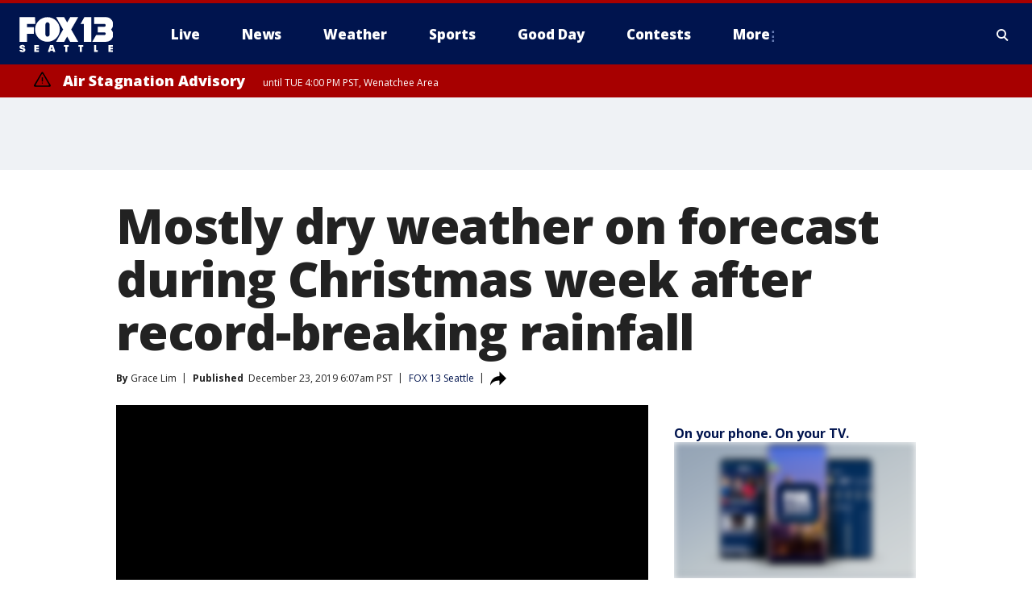

--- FILE ---
content_type: text/html; charset=utf-8
request_url: https://www.fox13seattle.com/weather/mostly-dry-weather-on-forecast-during-christmas-week-after-record-breaking-rainfall
body_size: 40791
content:
<!doctype html>
<html data-n-head-ssr lang="en" data-n-head="lang">
  <head>
    <!-- Google Tag Manager -->
    <script>
    function loadGTMIfNotLocalOrPreview() {
      const host = window.location.host.toLowerCase();
      const excludedHosts = ["local", "preview", "stage-preview"];
      if (!excludedHosts.some(excludedHost => host.startsWith(excludedHost))) {
        (function(w,d,s,l,i){w[l]=w[l]||[];w[l].push({'gtm.start':
        new Date().getTime(),event:'gtm.js'});var f=d.getElementsByTagName(s)[0],
        j=d.createElement(s),dl=l!='dataLayer'?'&l='+l:'';j.async=true;j.src=
        'https://www.googletagmanager.com/gtm.js?id='+i+dl;f.parentNode.insertBefore(j,f);
        })(window,document,'script','dataLayer','GTM-TMF4BDJ');
      }
    }
    loadGTMIfNotLocalOrPreview();
    </script>
    <!-- End Google Tag Manager -->
    <title data-n-head="true">Mostly dry weather on forecast during Christmas week after record-breaking rainfall | FOX 13 Seattle</title><meta data-n-head="true" http-equiv="X-UA-Compatible" content="IE=edge,chrome=1"><meta data-n-head="true" name="viewport" content="width=device-width, minimum-scale=1.0, initial-scale=1.0"><meta data-n-head="true" charset="UTF-8"><meta data-n-head="true" name="format-detection" content="telephone=no"><meta data-n-head="true" name="msapplication-square70x70logo" content="//static.foxtv.com/static/orion/img/kcpq/favicons/mstile-70x70.png"><meta data-n-head="true" name="msapplication-square150x150logo" content="//static.foxtv.com/static/orion/img/kcpq/favicons/mstile-150x150.png"><meta data-n-head="true" name="msapplication-wide310x150logo" content="//static.foxtv.com/static/orion/img/kcpq/favicons/mstile-310x150.png"><meta data-n-head="true" name="msapplication-square310x310logo" content="//static.foxtv.com/static/orion/img/kcpq/favicons/mstile-310x310.png"><meta data-n-head="true" data-hid="description" name="description" content="Articles and videos about Mostly dry weather on forecast during Christmas week after record-breaking rainfall on FOX 13 Seattle."><meta data-n-head="true" data-hid="fb:app_id" property="fb:app_id" content="200814513633539"><meta data-n-head="true" data-hid="prism.stationId" name="prism.stationId" content="KCPQ_FOX13"><meta data-n-head="true" data-hid="prism.stationCallSign" name="prism.stationCallSign" content="kcpq"><meta data-n-head="true" data-hid="prism.channel" name="prism.channel" content="fts"><meta data-n-head="true" data-hid="prism.section" name="prism.section" content="weather"><meta data-n-head="true" data-hid="prism.subsection1" name="prism.subsection1" content=""><meta data-n-head="true" data-hid="prism.subsection2" name="prism.subsection2" content=""><meta data-n-head="true" data-hid="prism.subsection3" name="prism.subsection3" content=""><meta data-n-head="true" data-hid="prism.subsection4" name="prism.subsection4" content=""><meta data-n-head="true" data-hid="prism.aggregationType" name="prism.aggregationType" content="subsection"><meta data-n-head="true" data-hid="prism.genre" name="prism.genre" content=""><meta data-n-head="true" data-hid="pagetype" name="pagetype" content="article" scheme="dcterms.DCMIType"><meta data-n-head="true" data-hid="strikepagetype" name="strikepagetype" content="article" scheme="dcterms.DCMIType"><meta data-n-head="true" data-hid="content-creator" name="content-creator" content="tiger"><meta data-n-head="true" data-hid="dc.creator" name="dc.creator" scheme="dcterms.creator" content=""><meta data-n-head="true" data-hid="dc.title" name="dc.title" content="Mostly dry weather on forecast during Christmas week after record-breaking rainfall" lang="en"><meta data-n-head="true" data-hid="dc.subject" name="dc.subject" content=""><meta data-n-head="true" data-hid="dcterms.abstract" name="dcterms.abstract" content="Articles and videos about Mostly dry weather on forecast during Christmas week after record-breaking rainfall on FOX 13 Seattle."><meta data-n-head="true" data-hid="dc.type" name="dc.type" scheme="dcterms.DCMIType" content="Text.Article"><meta data-n-head="true" data-hid="dc.description" name="dc.description" content="Articles and videos about Mostly dry weather on forecast during Christmas week after record-breaking rainfall on FOX 13 Seattle."><meta data-n-head="true" data-hid="dc.language" name="dc.language" scheme="dcterms.RFC4646" content="en-US"><meta data-n-head="true" data-hid="dc.publisher" name="dc.publisher" content="FOX 13 Seattle"><meta data-n-head="true" data-hid="dc.format" name="dc.format" scheme="dcterms.URI" content="text/html"><meta data-n-head="true" data-hid="dc.identifier" name="dc.identifier" scheme="dcterms.URI" content="urn:uri:base64:997d6747-dcbd-574f-9571-b51e607b75f1"><meta data-n-head="true" data-hid="dc.source" name="dc.source" content="FOX 13 Seattle"><meta data-n-head="true" data-hid="dc.date" name="dc.date" content="2019-12-23"><meta data-n-head="true" data-hid="dcterms.created" name="dcterms.created" scheme="dcterms.ISO8601" content="2019-12-23T06:07:52-08:00"><meta data-n-head="true" data-hid="dcterms.modified" name="dcterms.modified" scheme="dcterms.ISO8601" content="2020-06-30T10:41:38-07:00"><meta data-n-head="true" data-hid="og:title" property="og:title" content="Mostly dry weather on forecast during Christmas week after record-breaking rainfall"><meta data-n-head="true" data-hid="og:description" property="og:description" content="Articles and videos about Mostly dry weather on forecast during Christmas week after record-breaking rainfall on FOX 13 Seattle."><meta data-n-head="true" data-hid="og:type" property="og:type" content="article"><meta data-n-head="true" data-hid="og:image" property="og:image" content="https://images.foxtv.com/static.q13fox.com/www.q13fox.com/content/uploads/2020/06/1200/630/embnpzju0aiqpdm.jpg?ve=1&amp;tl=1"><meta data-n-head="true" data-hid="og:image:width" property="og:image:width" content="1280"><meta data-n-head="true" data-hid="og:image:height" property="og:image:height" content="720"><meta data-n-head="true" data-hid="og:url" property="og:url" content="https://www.fox13seattle.com/weather/mostly-dry-weather-on-forecast-during-christmas-week-after-record-breaking-rainfall"><meta data-n-head="true" data-hid="og:site_name" property="og:site_name" content="FOX 13 Seattle"><meta data-n-head="true" data-hid="og:locale" property="og:locale" content="en_US"><meta data-n-head="true" data-hid="robots" name="robots" content="index, follow, max-image-preview:large, max-video-preview:-1"><meta data-n-head="true" data-hid="fox.app_version" name="fox.app_version" content="v77"><meta data-n-head="true" data-hid="fox.fix_version" name="fox.fix_version" content="10.2.0"><meta data-n-head="true" data-hid="fox.app_build" name="fox.app_build" content="no build version"><meta data-n-head="true" name="twitter:card" content="summary_large_image"><meta data-n-head="true" name="twitter:site" content="@fox13seattle"><meta data-n-head="true" name="twitter:site:id" content="@fox13seattle"><meta data-n-head="true" name="twitter:title" content="Mostly dry weather on forecast during Christmas week after record-breaking rainfall"><meta data-n-head="true" name="twitter:description" content="Articles and videos about Mostly dry weather on forecast during Christmas week after record-breaking rainfall on FOX 13 Seattle."><meta data-n-head="true" name="twitter:image" content="https://images.foxtv.com/static.q13fox.com/www.q13fox.com/content/uploads/2020/06/1280/720/embnpzju0aiqpdm.jpg?ve=1&amp;tl=1"><meta data-n-head="true" name="twitter:url" content="https://www.fox13seattle.com/weather/mostly-dry-weather-on-forecast-during-christmas-week-after-record-breaking-rainfall"><meta data-n-head="true" name="twitter:creator" content="@fox13seattle"><meta data-n-head="true" name="twitter:creator:id" content="@fox13seattle"><meta data-n-head="true" name="fox.name" content="Post Landing"><meta data-n-head="true" name="fox.category" content="weather"><meta data-n-head="true" name="fox.page_content_category" content="weather"><meta data-n-head="true" name="fox.page_name" content="kcpq:web:post:article:Mostly dry weather on forecast during Christmas week after record-breaking rainfall | FOX 13 Seattle"><meta data-n-head="true" name="fox.page_content_level_1" content="kcpq:web:post"><meta data-n-head="true" name="fox.page_content_level_2" content="kcpq:web:post:article"><meta data-n-head="true" name="fox.page_content_level_3" content="kcpq:web:post:article:Mostly dry weather on forecast during Christmas week after record-breaking rainfall | FOX 13 Seattle"><meta data-n-head="true" name="fox.page_content_level_4" content="kcpq:web:post:article:Mostly dry weather on forecast during Christmas week after record-breaking rainfall | FOX 13 Seattle"><meta data-n-head="true" name="fox.page_type" content="post-article"><meta data-n-head="true" name="fox.page_content_distributor" content="owned"><meta data-n-head="true" name="fox.page_content_type_of_story" content="Migrated"><meta data-n-head="true" name="fox.author" content=""><meta data-n-head="true" name="fox.page_content_author" content=""><meta data-n-head="true" name="fox.page_content_author_secondary" content="Grace Lim"><meta data-n-head="true" name="fox.page_content_version" content="1.0.0"><meta data-n-head="true" name="fox.publisher" content=""><meta data-n-head="true" name="fox.page_content_id" content="997d6747-dcbd-574f-9571-b51e607b75f1"><meta data-n-head="true" name="fox.page_content_station_originator" content="kcpq"><meta data-n-head="true" name="fox.url" content="https://www.fox13seattle.com/weather/mostly-dry-weather-on-forecast-during-christmas-week-after-record-breaking-rainfall"><meta data-n-head="true" name="fox.page_canonical_url" content="https://www.fox13seattle.com/weather/mostly-dry-weather-on-forecast-during-christmas-week-after-record-breaking-rainfall"><meta data-n-head="true" name="smartbanner:enabled-platforms" content="none"><meta data-n-head="true" property="fb:app_id" content="200814513633539"><meta data-n-head="true" property="article:opinion" content="false"><meta data-n-head="true" name="keywords" content="Weather"><meta data-n-head="true" name="classification" content="/FTS/Weather"><meta data-n-head="true" name="classification-isa" content="weather"><meta data-n-head="true" name="fox.page_content_tags" content="/FTS/Weather"><link data-n-head="true" rel="preconnect" href="https://prod.player.fox.digitalvideoplatform.com" crossorigin="anonymous"><link data-n-head="true" rel="dns-prefetch" href="https://prod.player.fox.digitalvideoplatform.com"><link data-n-head="true" rel="stylesheet" href="https://statics.foxsports.com/static/orion/style/css/scorestrip-external.css"><link data-n-head="true" rel="icon" type="image/x-icon" href="/favicons/kcpq/favicon.ico"><link data-n-head="true" rel="stylesheet" href="https://fonts.googleapis.com/css?family=Open+Sans:300,400,400i,600,600i,700,700i,800,800i&amp;display=swap"><link data-n-head="true" rel="stylesheet" href="https://fonts.googleapis.com/css2?family=Rubik:wght@700&amp;display=swap"><link data-n-head="true" rel="schema.dcterms" href="//purl.org/dc/terms/"><link data-n-head="true" rel="schema.prism" href="//prismstandard.org/namespaces/basic/2.1/"><link data-n-head="true" rel="schema.iptc" href="//iptc.org/std/nar/2006-10-01/"><link data-n-head="true" rel="shortcut icon" href="//static.foxtv.com/static/orion/img/kcpq/favicons/favicon.ico" type="image/x-icon"><link data-n-head="true" rel="apple-touch-icon" sizes="57x57" href="//static.foxtv.com/static/orion/img/kcpq/favicons/apple-touch-icon-57x57.png"><link data-n-head="true" rel="apple-touch-icon" sizes="60x60" href="//static.foxtv.com/static/orion/img/kcpq/favicons/apple-touch-icon-60x60.png"><link data-n-head="true" rel="apple-touch-icon" sizes="72x72" href="//static.foxtv.com/static/orion/img/kcpq/favicons/apple-touch-icon-72x72.png"><link data-n-head="true" rel="apple-touch-icon" sizes="76x76" href="//static.foxtv.com/static/orion/img/kcpq/favicons/apple-touch-icon-76x76.png"><link data-n-head="true" rel="apple-touch-icon" sizes="114x114" href="//static.foxtv.com/static/orion/img/kcpq/favicons/apple-touch-icon-114x114.png"><link data-n-head="true" rel="apple-touch-icon" sizes="120x120" href="//static.foxtv.com/static/orion/img/kcpq/favicons/apple-touch-icon-120x120.png"><link data-n-head="true" rel="apple-touch-icon" sizes="144x144" href="//static.foxtv.com/static/orion/img/kcpq/favicons/apple-touch-icon-144x144.png"><link data-n-head="true" rel="apple-touch-icon" sizes="152x152" href="//static.foxtv.com/static/orion/img/kcpq/favicons/apple-touch-icon-152x152.png"><link data-n-head="true" rel="apple-touch-icon" sizes="180x180" href="//static.foxtv.com/static/orion/img/kcpq/favicons/apple-touch-icon-180x180.png"><link data-n-head="true" rel="icon" type="image/png" href="//static.foxtv.com/static/orion/img/kcpq/favicons/favicon-16x16.png" sizes="16x16"><link data-n-head="true" rel="icon" type="image/png" href="//static.foxtv.com/static/orion/img/kcpq/favicons/favicon-32x32.png" sizes="32x32"><link data-n-head="true" rel="icon" type="image/png" href="//static.foxtv.com/static/orion/img/kcpq/favicons/favicon-96x96.png" sizes="96x96"><link data-n-head="true" rel="icon" type="image/png" href="//static.foxtv.com/static/orion/img/kcpq/favicons/android-chrome-192x192.png" sizes="192x192"><link data-n-head="true" href="https://fonts.gstatic.com" rel="preconnect" crossorigin="true"><link data-n-head="true" href="https://fonts.googleapis.com" rel="preconnect" crossorigin="true"><link data-n-head="true" rel="stylesheet" href="https://fonts.googleapis.com/css?family=Source+Sans+Pro:200,300,400,600,400italic,700,700italic,300,300italic,600italic/"><link data-n-head="true" rel="preconnect" href="https://cdn.segment.com/"><link data-n-head="true" rel="preconnect" href="https://widgets.media.weather.com/"><link data-n-head="true" rel="preconnect" href="https://elections.ap.org/"><link data-n-head="true" rel="preconnect" href="https://www.google-analytics.com/"><link data-n-head="true" rel="preconnect" href="http://static.chartbeat.com/"><link data-n-head="true" rel="preconnect" href="https://sb.scorecardresearch.com/"><link data-n-head="true" rel="preconnect" href="http://www.googletagmanager.com/"><link data-n-head="true" rel="preconnect" href="https://cdn.optimizely.com/"><link data-n-head="true" rel="preconnect" href="https://cdn.segment.com/"><link data-n-head="true" rel="preconnect" href="https://connect.facebook.net/"><link data-n-head="true" rel="preconnect" href="https://prod.player.fox.digitalvideoplatform.com/"><link data-n-head="true" rel="preload" as="script" href="https://prod.player.fox.digitalvideoplatform.com/wpf/v3/3.2.59/wpf_player.js"><link data-n-head="true" rel="prefetch" as="script" href="https://prod.player.fox.digitalvideoplatform.com/wpf/v3/3.2.59/lib/wpf_bitmovin_yospace_player.js"><link data-n-head="true" rel="prefetch" as="script" href="https://prod.player.fox.digitalvideoplatform.com/wpf/v3/3.2.59/lib/wpf_conviva_reporter.js"><link data-n-head="true" rel="prefetch" as="script" href="https://prod.player.fox.digitalvideoplatform.com/wpf/v3/3.2.59/lib/wpf_mux_reporter.js"><link data-n-head="true" rel="prefetch" as="script" href="https://prod.player.fox.digitalvideoplatform.com/wpf/v3/3.2.59/lib/wpf_adobeheartbeat_reporter.js"><link data-n-head="true" rel="prefetch" as="script" href="https://prod.player.fox.digitalvideoplatform.com/wpf/v3/3.2.59/lib/wpf_comscore_reporter.js"><link data-n-head="true" rel="prefetch" as="script" href="https://prod.player.fox.digitalvideoplatform.com/wpf/v3/3.2.59/lib/wpf_controls.js"><link data-n-head="true" rel="canonical" href="https://www.fox13seattle.com/weather/mostly-dry-weather-on-forecast-during-christmas-week-after-record-breaking-rainfall"><link data-n-head="true" rel="alternate" type="application/rss+xml" title="Weather" href="https://www.fox13seattle.com/rss.xml?category=weather"><link data-n-head="true" rel="shorturl" href=""><link data-n-head="true" rel="image_src" href="https://images.foxtv.com/static.q13fox.com/www.q13fox.com/content/uploads/2020/06/1280/720/embnpzju0aiqpdm.jpg?ve=1&amp;tl=1"><link data-n-head="true" rel="amphtml" href="https://www.fox13seattle.com/weather/mostly-dry-weather-on-forecast-during-christmas-week-after-record-breaking-rainfall.amp"><link data-n-head="true" rel="alternate" title="FOX 13 Seattle - About Us" type="application/rss+xml" href="https://www.fox13seattle.com/rss/category/about-us"><link data-n-head="true" rel="alternate" title="FOX 13 Seattle - Apps" type="application/rss+xml" href="https://www.fox13seattle.com/rss/category/apps"><link data-n-head="true" rel="alternate" title="FOX 13 Seattle - Newsletter Signup" type="application/rss+xml" href="https://www.fox13seattle.com/rss/category/newsletter-signup"><link data-n-head="true" rel="alternate" title="FOX 13 Seattle - Team" type="application/rss+xml" href="https://www.fox13seattle.com/rss/category/team"><link data-n-head="true" rel="alternate" title="FOX 13 Seattle - Links You Saw On Tv" type="application/rss+xml" href="https://www.fox13seattle.com/rss/category/links-you-saw-on-tv"><link data-n-head="true" rel="alternate" title="FOX 13 Seattle - Whats On Fox" type="application/rss+xml" href="https://www.fox13seattle.com/rss/category/whats-on-fox"><link data-n-head="true" rel="alternate" title="FOX 13 Seattle - Shows Fox Content" type="application/rss+xml" href="https://www.fox13seattle.com/rss/category/shows,fox-content"><link data-n-head="true" rel="alternate" title="FOX 13 Seattle - Jobs" type="application/rss+xml" href="https://www.fox13seattle.com/rss/category/jobs"><link data-n-head="true" rel="alternate" title="FOX 13 Seattle - Fox 13 Seattle Internships" type="application/rss+xml" href="https://www.fox13seattle.com/rss/category/fox-13-seattle-internships"><link data-n-head="true" rel="alternate" title="FOX 13 Seattle - Speaking Engagment Request" type="application/rss+xml" href="https://www.fox13seattle.com/rss/category/speaking-engagment-request"><link data-n-head="true" rel="alternate" title="FOX 13 Seattle - Advertise With Us" type="application/rss+xml" href="https://www.fox13seattle.com/rss/category/advertise-with-us"><link data-n-head="true" rel="alternate" title="FOX 13 Seattle - Closed Captioning Info" type="application/rss+xml" href="https://www.fox13seattle.com/rss/category/closed-captioning-info"><link data-n-head="true" rel="alternate" title="FOX 13 Seattle - Public File Inquiries" type="application/rss+xml" href="https://www.fox13seattle.com/rss/category/public-file-inquiries"><link data-n-head="true" rel="alternate" title="FOX 13 Seattle - Eeo Report" type="application/rss+xml" href="https://www.fox13seattle.com/rss/category/eeo-report"><link data-n-head="true" rel="alternate" title="FOX 13 Seattle - Fcc Applications" type="application/rss+xml" href="https://www.fox13seattle.com/rss/category/fcc-applications"><link data-n-head="true" rel="alternate" title="FOX 13 Seattle - Local News" type="application/rss+xml" href="https://www.fox13seattle.com/rss/category/local-news"><link data-n-head="true" rel="alternate" title="FOX 13 Seattle - Tag Us Wa King County" type="application/rss+xml" href="https://www.fox13seattle.com/rss/tags/us,wa,king-county"><link data-n-head="true" rel="alternate" title="FOX 13 Seattle - Tag Us Wa Pierce County" type="application/rss+xml" href="https://www.fox13seattle.com/rss/tags/us,wa,pierce-county"><link data-n-head="true" rel="alternate" title="FOX 13 Seattle - Tag Us Wa Snohomish County" type="application/rss+xml" href="https://www.fox13seattle.com/rss/tags/us,wa,snohomish-county"><link data-n-head="true" rel="alternate" title="FOX 13 Seattle - Tag Us Wa Thurston County" type="application/rss+xml" href="https://www.fox13seattle.com/rss/tags/us,wa,thurston-county"><link data-n-head="true" rel="alternate" title="FOX 13 Seattle - Tag Us Wa Whatcom County" type="application/rss+xml" href="https://www.fox13seattle.com/rss/tags/us,wa,whatcom-county"><link data-n-head="true" rel="alternate" title="FOX 13 Seattle - Tag Us Wa Grays Harbor County" type="application/rss+xml" href="https://www.fox13seattle.com/rss/tags/us,wa,grays-harbor-county"><link data-n-head="true" rel="alternate" title="FOX 13 Seattle - News" type="application/rss+xml" href="https://www.fox13seattle.com/rss/category/news"><link data-n-head="true" rel="alternate" title="FOX 13 Seattle - National News" type="application/rss+xml" href="https://www.fox13seattle.com/rss/category/national-news"><link data-n-head="true" rel="alternate" title="FOX 13 Seattle - Tag Series Fox 13 Investigates" type="application/rss+xml" href="https://www.fox13seattle.com/rss/tags/series,fox-13-investigates"><link data-n-head="true" rel="alternate" title="FOX 13 Seattle - Tag Politics" type="application/rss+xml" href="https://www.fox13seattle.com/rss/tags/politics"><link data-n-head="true" rel="alternate" title="FOX 13 Seattle - Election" type="application/rss+xml" href="https://www.fox13seattle.com/rss/category/election"><link data-n-head="true" rel="alternate" title="FOX 13 Seattle - Tag Entertainment" type="application/rss+xml" href="https://www.fox13seattle.com/rss/tags/entertainment"><link data-n-head="true" rel="alternate" title="FOX 13 Seattle - Tag Lifestyle Food Drink" type="application/rss+xml" href="https://www.fox13seattle.com/rss/tags/lifestyle,food-drink"><link data-n-head="true" rel="alternate" title="FOX 13 Seattle - Tag Consumer" type="application/rss+xml" href="https://www.fox13seattle.com/rss/tags/consumer"><link data-n-head="true" rel="alternate" title="FOX 13 Seattle - Tag Health" type="application/rss+xml" href="https://www.fox13seattle.com/rss/tags/health"><link data-n-head="true" rel="alternate" title="FOX 13 Seattle - Tag Environment" type="application/rss+xml" href="https://www.fox13seattle.com/rss/tags/environment"><link data-n-head="true" rel="alternate" title="FOX 13 Seattle - Tag News Good News Only" type="application/rss+xml" href="https://www.fox13seattle.com/rss/tags/news,good-news-only"><link data-n-head="true" rel="alternate" title="FOX 13 Seattle - Shows Good Day Seattle" type="application/rss+xml" href="https://www.fox13seattle.com/rss/category/shows,good-day-seattle"><link data-n-head="true" rel="alternate" title="FOX 13 Seattle - Live" type="application/rss+xml" href="https://www.fox13seattle.com/rss/category/live"><link data-n-head="true" rel="alternate" title="FOX 13 Seattle - Person All" type="application/rss+xml" href="https://www.fox13seattle.com/rss/category/person/all"><link data-n-head="true" rel="alternate" title="FOX 13 Seattle - Fox 13 Seattle Megapoll" type="application/rss+xml" href="https://www.fox13seattle.com/rss/category/fox-13-seattle-megapoll"><link data-n-head="true" rel="alternate" title="FOX 13 Seattle - Pet Tricks" type="application/rss+xml" href="https://www.fox13seattle.com/rss/category/pet-tricks"><link data-n-head="true" rel="alternate" title="FOX 13 Seattle - Tag Lifestyle Things To Do" type="application/rss+xml" href="https://www.fox13seattle.com/rss/tags/lifestyle,things-to-do"><link data-n-head="true" rel="alternate" title="FOX 13 Seattle - Tag Series True Northwest" type="application/rss+xml" href="https://www.fox13seattle.com/rss/tags/series,true-northwest"><link data-n-head="true" rel="alternate" title="FOX 13 Seattle - Weather Photos" type="application/rss+xml" href="https://www.fox13seattle.com/rss/category/weather-photos"><link data-n-head="true" rel="alternate" title="FOX 13 Seattle - School Closures And Delays" type="application/rss+xml" href="https://www.fox13seattle.com/rss/category/school-closures-and-delays"><link data-n-head="true" rel="alternate" title="FOX 13 Seattle - Links You Saw Fox 13 Seattle" type="application/rss+xml" href="https://www.fox13seattle.com/rss/category/links-you-saw-fox-13-seattle"><link data-n-head="true" rel="alternate" title="FOX 13 Seattle - Shows Studio 13 Live" type="application/rss+xml" href="https://www.fox13seattle.com/rss/category/shows,studio-13-live"><link data-n-head="true" rel="alternate" title="FOX 13 Seattle - Tag Series Studio 13 Live" type="application/rss+xml" href="https://www.fox13seattle.com/rss/tags/series,studio-13-live"><link data-n-head="true" rel="alternate" title="FOX 13 Seattle - Tag Series Studio 13 Live Emerald Eats" type="application/rss+xml" href="https://www.fox13seattle.com/rss/tags/series,studio-13-live,emerald-eats"><link data-n-head="true" rel="alternate" title="FOX 13 Seattle - Tag Series Studio 13 Live Seattle Sips" type="application/rss+xml" href="https://www.fox13seattle.com/rss/tags/series,studio-13-live,seattle-sips"><link data-n-head="true" rel="alternate" title="FOX 13 Seattle - Tag Series Studio 13 Live Passport To The Northwest" type="application/rss+xml" href="https://www.fox13seattle.com/rss/tags/series,studio-13-live,passport-to-the-northwest"><link data-n-head="true" rel="alternate" title="FOX 13 Seattle - Tag Series Studio 13 Live Celebrity Interviews" type="application/rss+xml" href="https://www.fox13seattle.com/rss/tags/series,studio-13-live,celebrity-interviews"><link data-n-head="true" rel="alternate" title="FOX 13 Seattle - Shows The Spotlight With David Rose" type="application/rss+xml" href="https://www.fox13seattle.com/rss/category/shows,the-spotlight-with-david-rose"><link data-n-head="true" rel="alternate" title="FOX 13 Seattle - Tag Series The Spotlight" type="application/rss+xml" href="https://www.fox13seattle.com/rss/tags/series,the-spotlight"><link data-n-head="true" rel="alternate" title="FOX 13 Seattle - Person R David Rose" type="application/rss+xml" href="https://www.fox13seattle.com/rss/category/person/r/david-rose"><link data-n-head="true" rel="alternate" title="FOX 13 Seattle - Tag Crime Publicsafety" type="application/rss+xml" href="https://www.fox13seattle.com/rss/tags/crime-publicsafety"><link data-n-head="true" rel="alternate" title="FOX 13 Seattle - Tag Crime Publicsafety Missing Persons" type="application/rss+xml" href="https://www.fox13seattle.com/rss/tags/crime-publicsafety,missing-persons"><link data-n-head="true" rel="alternate" title="FOX 13 Seattle - Tag Opioid Epidemic" type="application/rss+xml" href="https://www.fox13seattle.com/rss/tags/opioid-epidemic"><link data-n-head="true" rel="alternate" title="FOX 13 Seattle - Weather" type="application/rss+xml" href="https://www.fox13seattle.com/rss/category/weather"><link data-n-head="true" rel="alternate" title="FOX 13 Seattle - Live Weather Web Cams In Washington State Pacific Northwest" type="application/rss+xml" href="https://www.fox13seattle.com/rss/category/live-weather-web-cams-in-washington-state-pacific-northwest"><link data-n-head="true" rel="alternate" title="FOX 13 Seattle - Traffic" type="application/rss+xml" href="https://www.fox13seattle.com/rss/category/traffic"><link data-n-head="true" rel="alternate" title="FOX 13 Seattle - Fox 13 Seattle Weather App" type="application/rss+xml" href="https://www.fox13seattle.com/rss/category/fox-13-seattle-weather-app"><link data-n-head="true" rel="alternate" title="FOX 13 Seattle - Weather Alerts" type="application/rss+xml" href="https://www.fox13seattle.com/rss/category/weather-alerts"><link data-n-head="true" rel="alternate" title="FOX 13 Seattle - Washington Air Quality Map" type="application/rss+xml" href="https://www.fox13seattle.com/rss/category/washington-air-quality-map"><link data-n-head="true" rel="alternate" title="FOX 13 Seattle - Interactive Map Fire Danger And Burn Bans In Washington State" type="application/rss+xml" href="https://www.fox13seattle.com/rss/category/interactive-map-fire-danger-and-burn-bans-in-washington-state"><link data-n-head="true" rel="alternate" title="FOX 13 Seattle - Sports" type="application/rss+xml" href="https://www.fox13seattle.com/rss/category/sports"><link data-n-head="true" rel="alternate" title="FOX 13 Seattle - Tag Nfl Seahawks" type="application/rss+xml" href="https://www.fox13seattle.com/rss/tags/nfl,seahawks"><link data-n-head="true" rel="alternate" title="FOX 13 Seattle - Tag Mlb Mariners" type="application/rss+xml" href="https://www.fox13seattle.com/rss/tags/mlb,mariners"><link data-n-head="true" rel="alternate" title="FOX 13 Seattle - Tag Mls Sounders" type="application/rss+xml" href="https://www.fox13seattle.com/rss/tags/mls,sounders"><link data-n-head="true" rel="alternate" title="FOX 13 Seattle - Tag Wnba Storm" type="application/rss+xml" href="https://www.fox13seattle.com/rss/tags/wnba,storm"><link data-n-head="true" rel="alternate" title="FOX 13 Seattle - Tag Nhl Kraken" type="application/rss+xml" href="https://www.fox13seattle.com/rss/tags/nhl,kraken"><link data-n-head="true" rel="alternate" title="FOX 13 Seattle - Tag Nwsl Reign" type="application/rss+xml" href="https://www.fox13seattle.com/rss/tags/nwsl,reign"><link data-n-head="true" rel="alternate" title="FOX 13 Seattle - Tag Ncaa Huskies" type="application/rss+xml" href="https://www.fox13seattle.com/rss/tags/ncaa,huskies"><link data-n-head="true" rel="alternate" title="FOX 13 Seattle - Tag Ncaa Cougars" type="application/rss+xml" href="https://www.fox13seattle.com/rss/tags/ncaa,cougars"><link data-n-head="true" rel="alternate" title="FOX 13 Seattle - Tag Sports Wa Sports Wrap" type="application/rss+xml" href="https://www.fox13seattle.com/rss/tags/sports,wa-sports-wrap"><link data-n-head="true" rel="alternate" title="FOX 13 Seattle - Winning Question" type="application/rss+xml" href="https://www.fox13seattle.com/rss/category/winning-question"><link data-n-head="true" rel="alternate" title="FOX 13 Seattle - Tag Sports Commentary" type="application/rss+xml" href="https://www.fox13seattle.com/rss/tags/sports-commentary"><link data-n-head="true" rel="alternate" title="FOX 13 Seattle - Sports Trivia Blitz" type="application/rss+xml" href="https://www.fox13seattle.com/rss/category/sports-trivia-blitz"><link data-n-head="true" rel="alternate" title="FOX 13 Seattle - Shows World Cup" type="application/rss+xml" href="https://www.fox13seattle.com/rss/category/shows,world-cup"><link data-n-head="true" rel="alternate" title="FOX 13 Seattle - Tag Sports Northwest Fishing" type="application/rss+xml" href="https://www.fox13seattle.com/rss/tags/sports,northwest-fishing"><link data-n-head="true" rel="alternate" title="FOX 13 Seattle - Money" type="application/rss+xml" href="https://www.fox13seattle.com/rss/category/money"><link data-n-head="true" rel="alternate" title="FOX 13 Seattle - Tag Business Personal Finance" type="application/rss+xml" href="https://www.fox13seattle.com/rss/tags/business,personal-finance"><link data-n-head="true" rel="alternate" title="FOX 13 Seattle - Tag Business" type="application/rss+xml" href="https://www.fox13seattle.com/rss/tags/business"><link data-n-head="true" rel="alternate" title="FOX 13 Seattle - Tag Money Us Economy" type="application/rss+xml" href="https://www.fox13seattle.com/rss/tags/money,us-economy"><link data-n-head="true" rel="alternate" title="FOX 13 Seattle - Tag Money Savings" type="application/rss+xml" href="https://www.fox13seattle.com/rss/tags/money,savings"><link data-n-head="true" rel="alternate" title="FOX 13 Seattle - Podcasts" type="application/rss+xml" href="https://www.fox13seattle.com/rss/category/podcasts"><link data-n-head="true" rel="alternate" title="FOX 13 Seattle - Contests" type="application/rss+xml" href="https://www.fox13seattle.com/rss/category/contests"><link data-n-head="true" rel="alternate" title="FOX 13 Seattle - Discover the latest breaking news." type="application/rss+xml" href="https://www.fox13seattle.com/latest.xml"><link data-n-head="true" rel="stylesheet" href="//static.foxtv.com/static/orion/css/default/article.rs.css"><link data-n-head="true" rel="stylesheet" href="/css/print.css" media="print"><script data-n-head="true" type="text/javascript" data-hid="pal-script" src="//imasdk.googleapis.com/pal/sdkloader/pal.js"></script><script data-n-head="true" type="text/javascript" src="https://statics.foxsports.com/static/orion/scorestrip.js" async="false" defer="true"></script><script data-n-head="true" type="text/javascript">
        (function (h,o,u,n,d) {
          h=h[d]=h[d]||{q:[],onReady:function(c){h.q.push(c)}}
          d=o.createElement(u);d.async=1;d.src=n
          n=o.getElementsByTagName(u)[0];n.parentNode.insertBefore(d,n)
        })(window,document,'script','https://www.datadoghq-browser-agent.com/datadog-rum-v4.js','DD_RUM')
        DD_RUM.onReady(function() {
          DD_RUM.init({
            clientToken: 'pub6d08621e10189e2259b02648fb0f12e4',
            applicationId: 'f7e50afb-e642-42a0-9619-b32a46fc1075',
            site: 'datadoghq.com',
            service: 'www.q13fox.com',
            env: 'prod',
            // Specify a version number to identify the deployed version of your application in Datadog
            version: '1.0.0',
            sampleRate: 20,
            sessionReplaySampleRate: 0,
            trackInteractions: true,
            trackResources: true,
            trackLongTasks: true,
            defaultPrivacyLevel: 'mask-user-input',
          });
          // DD_RUM.startSessionReplayRecording();
        })</script><script data-n-head="true" type="text/javascript" src="https://foxkit.fox.com/sdk/profile/v2.15.0/profile.js" async="false" defer="true"></script><script data-n-head="true" src="https://js.appboycdn.com/web-sdk/5.6/braze.min.js" async="true" defer="true"></script><script data-n-head="true" src="https://c.amazon-adsystem.com/aax2/apstag.js" async="true" defer="true"></script><script data-n-head="true" src="https://www.googletagmanager.com/gtag/js?id=UA-66705304-1" async="true"></script><script data-n-head="true" type="text/javascript">// 86acbd31cd7c09cf30acb66d2fbedc91daa48b86:1701190202.6519291
!function(n,r,e,t,c){var i,o="Promise"in n,u={then:function(){return u},catch:function(n){
return n(new Error("Airship SDK Error: Unsupported browser")),u}},s=o?new Promise((function(n,r){i=function(e,t){e?r(e):n(t)}})):u
;s._async_setup=function(n){if(o)try{i(null,n(c))}catch(n){i(n)}},n[t]=s;var a=r.createElement("script");a.src=e,a.async=!0,a.id="_uasdk",
a.rel=t,r.head.appendChild(a)}(window,document,'https://aswpsdkus.com/notify/v1/ua-sdk.min.js',
  'UA', {
    vapidPublicKey: 'BOCVLrDVzXvz6CXRdtlmhdxRMMSRyNUZjOB5XXRYQ3DPaMEzPtUR1GLfOFrrZMiki6Wyt4GLcrTigtjPyj7-oVg=',
    websitePushId: 'web.kcpq.prod',
    appKey: 'k9MuC8dZQBCEizyVnkezBA',
    token: 'MTprOU11QzhkWlFCQ0VpenlWbmtlekJBOjl5Wkw2UC1lM2laWUlZaVctcUR6LXBLSWJwSEpIM0NPUm5PUm14a0hSTnM'
  });
</script><script data-n-head="true" type="text/javascript">UA.then(sdk => {
        sdk.plugins.load('html-prompt', 'https://aswpsdkus.com/notify/v1/ua-html-prompt.min.js', {
          appearDelay: 5000,
          disappearDelay: 2000000000000000000000000,
          askAgainDelay: 0,
          stylesheet: './css/airship.css',
          auto: false,
          type: 'alert',
          position: 'top',
          i18n: {
            en: {
              title: 'Stay Informed',
              message: 'Receive alerts to the biggest stories worth your time',
              accept: 'Allow',
              deny: 'No Thanks'
            }
          },
          logo: '/favicons/kcpq/favicon.ico'
        }).then(plugin => {
          const auditSession = () => {
            const airshipPageViews = parseInt(window.sessionStorage.getItem('currentAirShipPageViews'), 10)
            if (airshipPageViews > 1) {
              plugin.prompt();
              console.info('Airship: prompt called')
              clearInterval(auditInterval);
              window.sessionStorage.setItem('currentAirShipPageViews', 0)
            }
          }
          const auditInterval = setInterval(auditSession, 2000);
        })
      })</script><script data-n-head="true" src="/taboola/taboola.js" type="text/javascript" async="true" defer="true"></script><script data-n-head="true" src="https://scripts.webcontentassessor.com/scripts/904b4233e944651121be606aaee7b39b704d090e99ce3ae834b20187236dc0d6"></script><script data-n-head="true" src="//static.foxtv.com/static/orion/scripts/core/ag.core.js"></script><script data-n-head="true" src="//static.foxtv.com/static/isa/core.js"></script><script data-n-head="true" src="//static.foxtv.com/static/orion/scripts/station/default/loader.js"></script><script data-n-head="true" src="https://widgets.media.weather.com/wxwidget.loader.js?cid=996314550" defer=""></script><script data-n-head="true" src="https://prod.player.fox.digitalvideoplatform.com/wpf/v3/3.2.59/wpf_player.js" defer="" data-hid="fox-player-main-script"></script><script data-n-head="true" src="//static.foxtv.com/static/leap/loader.js"></script><script data-n-head="true" >(function () {
        var _sf_async_config = window._sf_async_config = (window._sf_async_config || {})
        _sf_async_config.uid = 65824
        _sf_async_config.domain = 'q13fox.com'
        _sf_async_config.flickerControl = false
        _sf_async_config.useCanonical = true

        // Function to set ISA-dependent values with proper error handling
        function setISAValues() {
          if (window.FTS && window.FTS.ISA && window.FTS.ISA._meta) {
            try {
              _sf_async_config.sections = window.FTS.ISA._meta.section || ''
              _sf_async_config.authors = window.FTS.ISA._meta.fox['fox.page_content_author'] ||
                                       window.FTS.ISA._meta.fox['fox.page_content_author_secondary'] ||
                                       window.FTS.ISA._meta.raw.publisher || ''
            } catch (e) {
              console.warn('FTS.ISA values not available yet:', e)
              _sf_async_config.sections = ''
              _sf_async_config.authors = ''
            }
          } else {
            // Set default values if ISA is not available
            _sf_async_config.sections = ''
            _sf_async_config.authors = ''

            // Retry after a short delay if ISA is not loaded yet
            setTimeout(setISAValues, 100)
          }
        }

        // Set ISA values initially
        setISAValues()

        _sf_async_config.useCanonicalDomain = true
        function loadChartbeat() {
          var e = document.createElement('script');
            var n = document.getElementsByTagName('script')[0];
            e.type = 'text/javascript';
            e.async = true;
            e.src = '//static.chartbeat.com/js/chartbeat.js';
            n.parentNode.insertBefore(e, n);
        }
        loadChartbeat();
        })()</script><script data-n-head="true" src="//static.chartbeat.com/js/chartbeat_mab.js"></script><script data-n-head="true" src="//static.chartbeat.com/js/chartbeat.js"></script><script data-n-head="true" src="https://interactives.ap.org/election-results/assets/microsite/resizeClient.js" defer=""></script><script data-n-head="true" data-hid="strike-loader" src="https://strike.fox.com/static/fts/display/loader.js" type="text/javascript"></script><script data-n-head="true" >
          (function() {
              window.foxstrike = window.foxstrike || {};
              window.foxstrike.cmd = window.foxstrike.cmd || [];
          })()
        </script><script data-n-head="true" type="application/ld+json">{"@context":"http://schema.org","@type":"NewsArticle","mainEntityOfPage":"https://www.fox13seattle.com/weather/mostly-dry-weather-on-forecast-during-christmas-week-after-record-breaking-rainfall","headline":"Mostly dry weather on forecast during Christmas week after record-breaking rainfall","articleBody":"<br><br>SEATTLE &#x2013; After record rainfall at four airports (Sea-Tac, Olympia, Hoquiam, and Bellingham), the stretch of steady rain is finally tapering off.<br><br>For the most part, Monday and Tuesday are pretty dry.<br><br>Christmas Day features a little less sunshine and a slight chance of morning showers with mostly cloudy skies.&#xA0; Highs and lows will be near our seasonal averages of 45 and 35 degrees.<br><br>Thursday, we&apos;re mostly sunny, while Friday may start off the same by midday we&apos;ll increase the cloud cover for a partly cloudy afternoon.<br><br>We&apos;ll have a better shot of seeing showers return toward the end of the week.<br><br>Overnight lows will sit in the mid to upper 30s.&#xA0; And at this point, the big Sunday night matchup between our Seahawks and the 49ers calls for showers!&#xA0; That&apos;s perfect football weather right?<br>Quick Links:<br>","datePublished":"2019-12-23T06:07:52-08:00","dateModified":"2019-12-23T06:07:52-08:00","description":"","author":{"@type":"Person","name":"FOX 13 Seattle"},"publisher":{"@type":"NewsMediaOrganization","name":"FOX 13 Seattle","alternateName":"KCPQ, FOX 13","url":"https://www.fox13seattle.com/","sameAs":["https://www.facebook.com/fox13seattle/","https://twitter.com/fox13seattle","https://www.instagram.com/fox13seattle/","https://www.youtube.com/@fox13seattle/","https://en.wikipedia.org/wiki/KCPQ","",""],"foundingDate":"1953-08-02","logo":{"@type":"ImageObject","url":"https://static.foxtv.com/static/orion/img/kcpq/favicons/favicon-96x96.png","width":"96","height":"96"},"contactPoint":[{"@type":"ContactPoint","telephone":"++1-206-674-1313","contactType":"news desk"}],"address":{"@type":"PostalAddress","addressLocality":"Seattle","addressRegion":"Washington","postalCode":"98109","streetAddress":"1813 Westlake Ave N","addressCountry":{"@type":"Country","name":"US"}}},"image":{"@type":"ImageObject","url":"https://static.q13fox.com/www.q13fox.com/content/uploads/2020/06/embnpzju0aiqpdm.jpg","width":"1280","height":"720"},"url":"https://www.fox13seattle.com/weather/mostly-dry-weather-on-forecast-during-christmas-week-after-record-breaking-rainfall","isAccessibleForFree":true,"keywords":""}</script><link rel="preload" href="/_wzln/bf315e69c11b1585ae6f.js" as="script"><link rel="preload" href="/_wzln/376f0263662b8ef9a7f8.js" as="script"><link rel="preload" href="/_wzln/6b27e2b92eb7e58c1613.js" as="script"><link rel="preload" href="/_wzln/95ec48acaca3b01383e7.js" as="script"><link rel="preload" href="/_wzln/69c73dcec3bf39cc7c7c.js" as="script"><link rel="preload" href="/_wzln/2c64cb257e78b5d3da58.js" as="script"><link rel="preload" href="/_wzln/2aff162d6d0f3b59db4e.js" as="script"><link rel="preload" href="/_wzln/cf79c6936465b9e28863.js" as="script"><link rel="preload" href="/_wzln/7b17576d2bd21908e240.js" as="script"><style data-vue-ssr-id="3d723bd8:0 153764a8:0 4783c553:0 01f125af:0 7e965aea:0 fe2c1b5a:0 c789a71e:0 2151d74a:0 5fac22c6:0 4f269fee:0 c23b5e74:0 403377d7:0 3979e5e6:0 59bee381:0 26bf4ea6:0 78666813:0 42dc6fe6:0 3c367053:0 dfdcd1d2:0 4a3d6b7a:0 2261a2ff:0 5c0b7ab5:0 c061adc6:0">.v-select{position:relative;font-family:inherit}.v-select,.v-select *{box-sizing:border-box}@keyframes vSelectSpinner{0%{transform:rotate(0deg)}to{transform:rotate(1turn)}}.vs__fade-enter-active,.vs__fade-leave-active{pointer-events:none;transition:opacity .15s cubic-bezier(1,.5,.8,1)}.vs__fade-enter,.vs__fade-leave-to{opacity:0}.vs--disabled .vs__clear,.vs--disabled .vs__dropdown-toggle,.vs--disabled .vs__open-indicator,.vs--disabled .vs__search,.vs--disabled .vs__selected{cursor:not-allowed;background-color:#f8f8f8}.v-select[dir=rtl] .vs__actions{padding:0 3px 0 6px}.v-select[dir=rtl] .vs__clear{margin-left:6px;margin-right:0}.v-select[dir=rtl] .vs__deselect{margin-left:0;margin-right:2px}.v-select[dir=rtl] .vs__dropdown-menu{text-align:right}.vs__dropdown-toggle{-webkit-appearance:none;-moz-appearance:none;appearance:none;display:flex;padding:0 0 4px;background:none;border:1px solid rgba(60,60,60,.26);border-radius:4px;white-space:normal}.vs__selected-options{display:flex;flex-basis:100%;flex-grow:1;flex-wrap:wrap;padding:0 2px;position:relative}.vs__actions{display:flex;align-items:center;padding:4px 6px 0 3px}.vs--searchable .vs__dropdown-toggle{cursor:text}.vs--unsearchable .vs__dropdown-toggle{cursor:pointer}.vs--open .vs__dropdown-toggle{border-bottom-color:transparent;border-bottom-left-radius:0;border-bottom-right-radius:0}.vs__open-indicator{fill:rgba(60,60,60,.5);transform:scale(1);transition:transform .15s cubic-bezier(1,-.115,.975,.855);transition-timing-function:cubic-bezier(1,-.115,.975,.855)}.vs--open .vs__open-indicator{transform:rotate(180deg) scale(1)}.vs--loading .vs__open-indicator{opacity:0}.vs__clear{fill:rgba(60,60,60,.5);padding:0;border:0;background-color:transparent;cursor:pointer;margin-right:8px}.vs__dropdown-menu{display:block;box-sizing:border-box;position:absolute;top:calc(100% - 1px);left:0;z-index:1000;padding:5px 0;margin:0;width:100%;max-height:350px;min-width:160px;overflow-y:auto;box-shadow:0 3px 6px 0 rgba(0,0,0,.15);border:1px solid rgba(60,60,60,.26);border-top-style:none;border-radius:0 0 4px 4px;text-align:left;list-style:none;background:#fff}.vs__no-options{text-align:center}.vs__dropdown-option{line-height:1.42857143;display:block;padding:3px 20px;clear:both;color:#333;white-space:nowrap;cursor:pointer}.vs__dropdown-option--highlight{background:#5897fb;color:#fff}.vs__dropdown-option--deselect{background:#fb5858;color:#fff}.vs__dropdown-option--disabled{background:inherit;color:rgba(60,60,60,.5);cursor:inherit}.vs__selected{display:flex;align-items:center;background-color:#f0f0f0;border:1px solid rgba(60,60,60,.26);border-radius:4px;color:#333;line-height:1.4;margin:4px 2px 0;padding:0 .25em;z-index:0}.vs__deselect{display:inline-flex;-webkit-appearance:none;-moz-appearance:none;appearance:none;margin-left:4px;padding:0;border:0;cursor:pointer;background:none;fill:rgba(60,60,60,.5);text-shadow:0 1px 0 #fff}.vs--single .vs__selected{background-color:transparent;border-color:transparent}.vs--single.vs--loading .vs__selected,.vs--single.vs--open .vs__selected{position:absolute;opacity:.4}.vs--single.vs--searching .vs__selected{display:none}.vs__search::-webkit-search-cancel-button{display:none}.vs__search::-ms-clear,.vs__search::-webkit-search-decoration,.vs__search::-webkit-search-results-button,.vs__search::-webkit-search-results-decoration{display:none}.vs__search,.vs__search:focus{-webkit-appearance:none;-moz-appearance:none;appearance:none;line-height:1.4;font-size:1em;border:1px solid transparent;border-left:none;outline:none;margin:4px 0 0;padding:0 7px;background:none;box-shadow:none;width:0;max-width:100%;flex-grow:1;z-index:1}.vs__search::-moz-placeholder{color:inherit}.vs__search::placeholder{color:inherit}.vs--unsearchable .vs__search{opacity:1}.vs--unsearchable:not(.vs--disabled) .vs__search{cursor:pointer}.vs--single.vs--searching:not(.vs--open):not(.vs--loading) .vs__search{opacity:.2}.vs__spinner{align-self:center;opacity:0;font-size:5px;text-indent:-9999em;overflow:hidden;border:.9em solid hsla(0,0%,39.2%,.1);border-left-color:rgba(60,60,60,.45);transform:translateZ(0);animation:vSelectSpinner 1.1s linear infinite;transition:opacity .1s}.vs__spinner,.vs__spinner:after{border-radius:50%;width:5em;height:5em}.vs--loading .vs__spinner{opacity:1}
.fts-scorestrip-wrap{width:100%}.fts-scorestrip-wrap .fts-scorestrip-container{padding:0 16px;max-width:1280px;margin:0 auto}@media screen and (min-width:1024px){.fts-scorestrip-wrap .fts-scorestrip-container{padding:15px 24px}}
.fts-scorestrip-wrap[data-v-75d386ae]{width:100%}.fts-scorestrip-wrap .fts-scorestrip-container[data-v-75d386ae]{padding:0 16px;max-width:1280px;margin:0 auto}@media screen and (min-width:1024px){.fts-scorestrip-wrap .fts-scorestrip-container[data-v-75d386ae]{padding:15px 24px}}@media(min-width:768px)and (max-width:1280px){.main-content-new-layout[data-v-75d386ae]{padding:10px}}
#xd-channel-container[data-v-0130ae53]{margin:0 auto;max-width:1280px;height:1px}#xd-channel-fts-iframe[data-v-0130ae53]{position:relative;top:-85px;left:86.1%;width:100%;display:none}@media (min-width:768px) and (max-width:1163px){#xd-channel-fts-iframe[data-v-0130ae53]{left:84%}}@media (min-width:768px) and (max-width:1056px){#xd-channel-fts-iframe[data-v-0130ae53]{left:81%}}@media (min-width:768px) and (max-width:916px){#xd-channel-fts-iframe[data-v-0130ae53]{left:79%}}@media (min-width:769px) and (max-width:822px){#xd-channel-fts-iframe[data-v-0130ae53]{left:77%}}@media (min-width:400px) and (max-width:767px){#xd-channel-fts-iframe[data-v-0130ae53]{display:none!important}}.branding[data-v-0130ae53]{padding-top:0}@media (min-width:768px){.branding[data-v-0130ae53]{padding-top:10px}}
.title--hide[data-v-b8625060]{display:none}
#fox-id-logged-in[data-v-f7244ab2]{display:none}.button-reset[data-v-f7244ab2]{background:none;border:none;padding:0;cursor:pointer;outline:inherit}.watch-live[data-v-f7244ab2]{background-color:#a70000;border-radius:3px;margin-top:16px;margin-right:-10px;padding:8px 9px;max-height:31px}.watch-live>a[data-v-f7244ab2]{color:#fff;font-weight:900;font-size:12px}.small-btn-grp[data-v-f7244ab2]{display:flex}.sign-in[data-v-f7244ab2]{width:43px;height:17px;font-size:12px;font-weight:800;font-stretch:normal;font-style:normal;line-height:normal;letter-spacing:-.25px;color:#fff}.sign-in-mobile[data-v-f7244ab2]{margin:16px 12px 0 0}.sign-in-mobile[data-v-f7244ab2],.sign-in-tablet-and-up[data-v-f7244ab2]{background-color:#334f99;width:59px;height:31px;border-radius:3px}.sign-in-tablet-and-up[data-v-f7244ab2]{float:left;margin-right:16px;margin-top:24px}.sign-in-tablet-and-up[data-v-f7244ab2]:hover{background-color:#667bb3}.avatar-desktop[data-v-f7244ab2]{width:28px;height:28px;float:left;margin-right:16px;margin-top:24px}.avatar-mobile[data-v-f7244ab2]{width:33px;height:33px;margin:16px 12px 0 0}
.alert-storm .alert-text[data-v-6e1c7e98]{top:0}.alert-storm .alert-info a[data-v-6e1c7e98]{color:#fff}.alert-storm .alert-title[data-v-6e1c7e98]:before{display:inline-block;position:absolute;left:-18px;top:2px;height:15px;width:12px;background:url(//static.foxtv.com/static/orion/img/core/s/weather/warning.svg) no-repeat;background-size:contain}@media (min-width:768px){.alert-storm .alert-title[data-v-6e1c7e98]:before{left:0;top:0;height:24px;width:21px}}
.min-height-ad[data-v-2c3e8482]{min-height:0}.pre-content .min-height-ad[data-v-2c3e8482]{min-height:90px}@media only screen and (max-width:767px){.page-content .lsf-mobile[data-v-2c3e8482],.right-rail .lsf-mobile[data-v-2c3e8482],.sidebar-secondary .lsf-mobile[data-v-2c3e8482]{min-height:300px;min-width:250px}}@media only screen and (min-width:768px){.right-rail .lsf-ban[data-v-2c3e8482],.sidebar-secondary .lsf-ban[data-v-2c3e8482]{min-height:250px;min-width:300px}.post-content .lsf-lb[data-v-2c3e8482],.pre-content .lsf-lb[data-v-2c3e8482]{min-height:90px;min-width:728px}}
.tags[data-v-6c8e215c]{flex-wrap:wrap;color:#979797;font-weight:400;line-height:normal}.tags[data-v-6c8e215c],.tags-tag[data-v-6c8e215c]{display:flex;font-family:Open Sans;font-size:18px;font-style:normal}.tags-tag[data-v-6c8e215c]{color:#041431;background-color:#e6e9f3;min-height:40px;align-items:center;justify-content:center;border-radius:10px;margin:10px 10px 10px 0;padding:10px 15px;grid-gap:10px;gap:10px;color:#036;font-weight:700;line-height:23px}.tags-tag[data-v-6c8e215c]:last-of-type{margin-right:0}.headlines-related.center[data-v-6c8e215c]{margin-bottom:0}#taboola-mid-article-thumbnails[data-v-6c8e215c]{padding:28px 100px}@media screen and (max-width:767px){#taboola-mid-article-thumbnails[data-v-6c8e215c]{padding:0}}
.no-separator[data-v-08416276]{padding-left:0}.no-separator[data-v-08416276]:before{content:""}
.outside[data-v-6d0ce7d9]{width:100vw;height:100vh;position:fixed;top:0;left:0}
.social-icons[data-v-10e60834]{background:#fff;box-shadow:0 0 20px rgba(0,0,0,.15);border-radius:5px}.social-icons a[data-v-10e60834]{overflow:visible}
.video-wrapper[data-v-4292be72]{position:relative;width:100%;padding-bottom:56.25%;height:0;overflow:hidden;display:flex;flex-direction:column}.video-wrapper .sr-only[data-v-4292be72]{position:absolute;width:1px;height:1px;padding:0;margin:-1px;overflow:hidden;clip:rect(0,0,0,0);white-space:nowrap;border:0}.video-wrapper iframe[data-v-4292be72]{position:absolute;top:0;left:0;width:100%;height:100%;border:0}
.ui-buffering-overlay-indicator[data-v-7f269eba]{animation:ui-fancy-data-v-7f269eba 2s ease-in infinite;background:url("data:image/svg+xml;charset=utf-8,%3Csvg xmlns='http://www.w3.org/2000/svg' viewBox='0 0 32 32'%3E%3Cstyle%3E.st1{fill-rule:evenodd;clip-rule:evenodd;fill:%231fabe2}%3C/style%3E%3Cpath class='st1' d='M8 8h16v16H8z' opacity='.302'/%3E%3Cpath class='st1' d='M23 7H9c-1.1 0-2 .9-2 2v14c0 1.1.9 2 2 2h14c1.1 0 2-.9 2-2V9c0-1.1-.9-2-2-2zm0 16H9V9h14v14z'/%3E%3C/svg%3E") no-repeat 50%;background-size:contain;display:inline-block;height:2em;margin:.2em;width:2em}.ui-buffering-overlay-indicator[data-v-7f269eba]:first-child{animation-delay:0s}.ui-buffering-overlay-indicator[data-v-7f269eba]:nth-child(2){animation-delay:.2s}.ui-buffering-overlay-indicator[data-v-7f269eba]:nth-child(3){animation-delay:.4s}@keyframes ui-fancy-data-v-7f269eba{0%{opacity:0;transform:scale(1)}20%{opacity:1}30%{opacity:1}50%{opacity:0;transform:scale(2)}to{opacity:0;transform:scale(3)}}.vod-loading-player-container[data-v-7f269eba]{position:absolute;top:0;left:0;width:100%;height:100%;background:#000;z-index:10}.buffering-group[data-v-7f269eba],.vod-loading-player-container[data-v-7f269eba]{display:flex;align-items:center;justify-content:center}.vod-player-container[data-v-7f269eba]{position:relative;width:100%;padding-bottom:56.25%;background-color:#000;overflow:hidden}.player-instance[data-v-7f269eba],div[id^=player-][data-v-7f269eba]{position:absolute;top:0;left:0;width:100%;height:100%;display:block}
li[data-v-03e8ff79]{padding-bottom:20px;margin-left:20px;list-style:disc outside}span[data-v-03e8ff79] a{font-weight:700}
.promo-container[data-v-9b918506]{padding:0}@media (min-width:768px){.promo-container[data-v-9b918506]{padding:0 24px}}@media (min-width:1024px){.promo-container[data-v-9b918506]{padding:0 0 16px}}.promo-separator[data-v-9b918506]{margin-top:16px;border-bottom:8px solid #e6e9f3}.promo-image[data-v-9b918506]{max-width:300px;margin:0 auto;float:none}
.responsive-image__container[data-v-2c4f2ba8]{overflow:hidden}.responsive-image__lazy-container[data-v-2c4f2ba8]{background-size:cover;background-position:50%;filter:blur(4px)}.responsive-image__lazy-container.loaded[data-v-2c4f2ba8]{filter:blur(0);transition:filter .3s ease-out}.responsive-image__picture[data-v-2c4f2ba8]{position:absolute;top:0;left:0}.rounded[data-v-2c4f2ba8]{border-radius:50%}
.live-main .collection-trending[data-v-51644bd2]{padding-left:0;padding-right:0}@media only screen and (max-width:375px) and (orientation:portrait){.live-main .collection-trending[data-v-51644bd2]{padding-left:10px;padding-right:10px}}@media (min-width:769px) and (max-width:1023px){.live-main .collection-trending[data-v-51644bd2]{padding-left:24px;padding-right:24px}}@media (min-width:1024px) and (max-width:2499px){.live-main .collection-trending[data-v-51644bd2]{padding-left:0;padding-right:0}}
h2[data-v-6b12eae0]{color:#01154d;font-size:26px;font-weight:900;font-family:Open Sans,Helvetica Neue,Helvetica,Arial,sans-serif;line-height:30px;padding-top:5px}.you-might-also-like .subheader[data-v-6b12eae0]{background-color:#fff;display:block;position:relative;z-index:2;font-size:15px;width:180px;margin:0 auto;color:#666;font-family:Open Sans,Helvetica Neue,Helvetica,Arial,sans-serif;font-weight:600}.you-might-also-like-form[data-v-6b12eae0]{width:100%;max-width:300px;margin:0 auto;display:block;padding-bottom:25px;box-sizing:border-box}.you-might-also-like-form .checkbox-group[data-v-6b12eae0]{color:#666;border-top:2px solid #666;text-align:left;font-size:14px;margin-top:-10px;padding-top:10px}.you-might-also-like-form .checkbox-group .item[data-v-6b12eae0]{display:flex;flex-direction:column;margin-left:10px;padding:10px 0}.you-might-also-like-form .checkbox-group .item label[data-v-6b12eae0]{color:#666;font-family:Open Sans,Helvetica Neue,Helvetica,Arial,sans-serif;line-height:18px;font-weight:600;font-size:14px}.you-might-also-like-form .checkbox-group .item span[data-v-6b12eae0]{margin-left:22px;font-weight:200;display:block}.you-might-also-like-form input[type=submit][data-v-6b12eae0]{margin-top:10px;background-color:#01154d;color:#fff;font-family:Source Sans Pro,arial,helvetica,sans-serif;font-size:16px;line-height:35px;font-weight:900;border-radius:2px;margin-bottom:0;padding:0;height:60px;-moz-appearance:none;appearance:none;-webkit-appearance:none}div.newsletter-signup[data-v-6b12eae0]{background-color:#fff;margin:0 auto;max-width:600px;width:100%}div.nlw-outer[data-v-6b12eae0]{padding:16px 0}div.nlw-inner[data-v-6b12eae0]{display:block;text-align:center;margin:0 auto;border:1px solid #666;border-top:12px solid #01154d;height:100%;width:auto}div.nlw-inner h2[data-v-6b12eae0]{color:#01154d;font-size:26px;font-weight:700;font-family:Open Sans,Helvetica Neue,Helvetica,Arial,sans-serif;line-height:30px;padding-top:5px;margin:.67em}#other-newsletter-form[data-v-6b12eae0],p[data-v-6b12eae0]{font-size:13px;line-height:18px;font-weight:600;padding:10px;margin:1em 0}#nlw-tos[data-v-6b12eae0],#other-newsletter-form[data-v-6b12eae0],p[data-v-6b12eae0]{color:#666;font-family:Open Sans,Helvetica Neue,Helvetica,Arial,sans-serif}#nlw-tos[data-v-6b12eae0]{font-size:14px;font-weight:300;padding:0 10px 10px;margin:0 0 30px}#nlw-tos a[data-v-6b12eae0]{text-decoration:none;color:#01154d;font-weight:600}div.nlw-inner form[data-v-6b12eae0]{width:100%;max-width:300px;margin:0 auto;display:block;padding-bottom:25px;box-sizing:border-box}div.nlw-inner form input[data-v-6b12eae0]{height:50px;width:95%;border:none}div.nlw-inner form input[type=email][data-v-6b12eae0]{background-color:#efefef;color:#666;border-radius:0;font-size:14px;padding-left:4%}div.nlw-inner form input[type=checkbox][data-v-6b12eae0]{height:12px;width:12px}div.nlw-inner #newsletter-form input[type=submit][data-v-6b12eae0]{background-color:#a80103;font-size:19px;margin-top:15px;height:50px}div.nlw-inner #newsletter-form input[type=submit][data-v-6b12eae0],div.nlw-inner #other-newsletter-form input[type=submit][data-v-6b12eae0]{color:#fff;font-family:Source Sans Pro,arial,helvetica,sans-serif;line-height:35px;font-weight:900;border-radius:2px;-moz-appearance:none;appearance:none;-webkit-appearance:none}div.nlw-inner #other-newsletter-form input[type=submit][data-v-6b12eae0]{background-color:#01154d;font-size:16px;margin-bottom:8px;padding:4px;height:60px}div.nlw-inner form input[type=submit][data-v-6b12eae0]:hover{cursor:pointer}div.nlw-inner #other-newsletter-form[data-v-6b12eae0]{color:#666;border-top:2px solid #666;text-align:left;font-size:14px;margin-top:-10px;padding-top:20px}
.collection .heading .title[data-v-74e027ca]{line-height:34px}
.view-more__button[data-v-5a8b2ab5]{color:#00144e;font-weight:700;float:right;border:1px solid #ccd3e6;padding:9px;border-radius:3px}
.social-icons-footer .yt a[data-v-469bc58a]:after{background-image:url(/social-media/yt-icon.svg)}.social-icons-footer .link a[data-v-469bc58a]:after,.social-icons-footer .yt a[data-v-469bc58a]:after{background-position:0 0;background-size:100% 100%;background-repeat:no-repeat;height:16px;width:16px}.social-icons-footer .link a[data-v-469bc58a]:after{background-image:url(/social-media/link-icon.svg)}
.site-banner .btn-wrap-host[data-v-bd70ad56]:before{font-size:16px!important;line-height:1.5!important}.site-banner .btn-wrap-saf[data-v-bd70ad56]:before{font-size:20px!important}.site-banner .btn-wrap-ff[data-v-bd70ad56]:before{font-size:19.5px!important}</style>
   
<script>(window.BOOMR_mq=window.BOOMR_mq||[]).push(["addVar",{"rua.upush":"false","rua.cpush":"true","rua.upre":"false","rua.cpre":"true","rua.uprl":"false","rua.cprl":"false","rua.cprf":"false","rua.trans":"SJ-fe8a82d4-478f-4e75-969a-2372f5288f38","rua.cook":"false","rua.ims":"false","rua.ufprl":"false","rua.cfprl":"false","rua.isuxp":"false","rua.texp":"norulematch","rua.ceh":"false","rua.ueh":"false","rua.ieh.st":"0"}]);</script>
                              <script>!function(e){var n="https://s.go-mpulse.net/boomerang/";if("False"=="True")e.BOOMR_config=e.BOOMR_config||{},e.BOOMR_config.PageParams=e.BOOMR_config.PageParams||{},e.BOOMR_config.PageParams.pci=!0,n="https://s2.go-mpulse.net/boomerang/";if(window.BOOMR_API_key="AUVME-BD8PL-P23JH-GK34F-ABSD7",function(){function e(){if(!o){var e=document.createElement("script");e.id="boomr-scr-as",e.src=window.BOOMR.url,e.async=!0,i.parentNode.appendChild(e),o=!0}}function t(e){o=!0;var n,t,a,r,d=document,O=window;if(window.BOOMR.snippetMethod=e?"if":"i",t=function(e,n){var t=d.createElement("script");t.id=n||"boomr-if-as",t.src=window.BOOMR.url,BOOMR_lstart=(new Date).getTime(),e=e||d.body,e.appendChild(t)},!window.addEventListener&&window.attachEvent&&navigator.userAgent.match(/MSIE [67]\./))return window.BOOMR.snippetMethod="s",void t(i.parentNode,"boomr-async");a=document.createElement("IFRAME"),a.src="about:blank",a.title="",a.role="presentation",a.loading="eager",r=(a.frameElement||a).style,r.width=0,r.height=0,r.border=0,r.display="none",i.parentNode.appendChild(a);try{O=a.contentWindow,d=O.document.open()}catch(_){n=document.domain,a.src="javascript:var d=document.open();d.domain='"+n+"';void(0);",O=a.contentWindow,d=O.document.open()}if(n)d._boomrl=function(){this.domain=n,t()},d.write("<bo"+"dy onload='document._boomrl();'>");else if(O._boomrl=function(){t()},O.addEventListener)O.addEventListener("load",O._boomrl,!1);else if(O.attachEvent)O.attachEvent("onload",O._boomrl);d.close()}function a(e){window.BOOMR_onload=e&&e.timeStamp||(new Date).getTime()}if(!window.BOOMR||!window.BOOMR.version&&!window.BOOMR.snippetExecuted){window.BOOMR=window.BOOMR||{},window.BOOMR.snippetStart=(new Date).getTime(),window.BOOMR.snippetExecuted=!0,window.BOOMR.snippetVersion=12,window.BOOMR.url=n+"AUVME-BD8PL-P23JH-GK34F-ABSD7";var i=document.currentScript||document.getElementsByTagName("script")[0],o=!1,r=document.createElement("link");if(r.relList&&"function"==typeof r.relList.supports&&r.relList.supports("preload")&&"as"in r)window.BOOMR.snippetMethod="p",r.href=window.BOOMR.url,r.rel="preload",r.as="script",r.addEventListener("load",e),r.addEventListener("error",function(){t(!0)}),setTimeout(function(){if(!o)t(!0)},3e3),BOOMR_lstart=(new Date).getTime(),i.parentNode.appendChild(r);else t(!1);if(window.addEventListener)window.addEventListener("load",a,!1);else if(window.attachEvent)window.attachEvent("onload",a)}}(),"".length>0)if(e&&"performance"in e&&e.performance&&"function"==typeof e.performance.setResourceTimingBufferSize)e.performance.setResourceTimingBufferSize();!function(){if(BOOMR=e.BOOMR||{},BOOMR.plugins=BOOMR.plugins||{},!BOOMR.plugins.AK){var n="true"=="true"?1:0,t="",a="amlxb4yxzcoiy2lpy6vq-f-b72ff564c-clientnsv4-s.akamaihd.net",i="false"=="true"?2:1,o={"ak.v":"39","ak.cp":"1419971","ak.ai":parseInt("866582",10),"ak.ol":"0","ak.cr":9,"ak.ipv":4,"ak.proto":"h2","ak.rid":"2da1eac0","ak.r":44268,"ak.a2":n,"ak.m":"dscr","ak.n":"ff","ak.bpcip":"3.23.112.0","ak.cport":60436,"ak.gh":"23.192.164.140","ak.quicv":"","ak.tlsv":"tls1.3","ak.0rtt":"","ak.0rtt.ed":"","ak.csrc":"-","ak.acc":"","ak.t":"1768933291","ak.ak":"hOBiQwZUYzCg5VSAfCLimQ==Lz8IrFH9VOkqqUn+w/NGvOtrqEvbrE/CUtIu02x2wbqNUJWdb8q2aZXIlhudgMmi7l11zOUn00xUPPB5SO1oYGks+a3DecoDsefyWKaLJPZFHxoSJ3kGVj2197um82NCz2fV01jlIP/1yK5JHn6M1qhNyDGuJqajKsGCpl9Z1dv3enFUBhkmXTEsOiSH4G7gbs4DI5S/a7wyrlEo7uShf8eQkaCQfazT3ERqf+Zk1KkBK8bsgevOOx2f8shmGiEbjFPpih1T0NLioYIkvSleIV1/7X3DmPdcivKoPdFSCboO1wKGTHvJA1e6NL8UgvMmYxJvZBOTd3NzKTy7xFsDavJb1NEmXuq8JjYTS2t9NFjylk8UP0vtvPWIUwtXmFD6im6ySvulD/z2RYg/DAU4n3ZdhovlmgHb3pIcvRhYjf4=","ak.pv":"17","ak.dpoabenc":"","ak.tf":i};if(""!==t)o["ak.ruds"]=t;var r={i:!1,av:function(n){var t="http.initiator";if(n&&(!n[t]||"spa_hard"===n[t]))o["ak.feo"]=void 0!==e.aFeoApplied?1:0,BOOMR.addVar(o)},rv:function(){var e=["ak.bpcip","ak.cport","ak.cr","ak.csrc","ak.gh","ak.ipv","ak.m","ak.n","ak.ol","ak.proto","ak.quicv","ak.tlsv","ak.0rtt","ak.0rtt.ed","ak.r","ak.acc","ak.t","ak.tf"];BOOMR.removeVar(e)}};BOOMR.plugins.AK={akVars:o,akDNSPreFetchDomain:a,init:function(){if(!r.i){var e=BOOMR.subscribe;e("before_beacon",r.av,null,null),e("onbeacon",r.rv,null,null),r.i=!0}return this},is_complete:function(){return!0}}}}()}(window);</script></head>
  <body class="fb single single-article amp-geo-pending" data-n-head="class">
    <!-- Google Tag Manager (noscript) -->
    <noscript>
      <iframe src="https://www.googletagmanager.com/ns.html?id=GTM-TMF4BDJ" height="0" width="0" style="display:none;visibility:hidden"></iframe>
    </noscript>
    <!-- End Google Tag Manager (noscript) -->
    <amp-geo layout="nodisplay">
      <script type="application/json">
      {
        "ISOCountryGroups": {
          "eu": ["at", "be", "bg", "cy", "cz", "de", "dk", "ee", "es", "fi", "fr", "gb", "gr", "hr", "hu", "ie", "it", "lt", "lu", "lv", "mt", "nl", "pl", "pt", "ro", "se", "si", "sk"]
        }
      }
      </script>
    </amp-geo>
    <div data-server-rendered="true" id="__nuxt"><div id="__layout"><div id="wrapper" class="wrapper" data-v-75d386ae><header class="site-header nav-closed" data-v-0130ae53 data-v-75d386ae><!----> <div class="site-header-inner" data-v-b8625060 data-v-0130ae53><div class="branding" data-v-b8625060><a title="FOX 13 Seattle — Local News &amp; Weather" href="/" data-name="logo" class="logo global-nav-item" data-v-b8625060><img src="//static.foxtv.com/static/orion/img/core/s/logos/fts-seattle-a.svg" alt="FOX 13 Seattle" class="logo-full" data-v-b8625060> <img src="//static.foxtv.com/static/orion/img/core/s/logos/fts-seattle-b.svg" alt="FOX 13 Seattle" class="logo-mini" data-v-b8625060></a> <!----></div> <div class="nav-row" data-v-b8625060><div class="primary-nav tablet-desktop" data-v-b8625060><nav id="main-nav" data-v-b8625060><ul data-v-b8625060><li class="menu-live" data-v-b8625060><a href="/live" data-name="Live" class="global-nav-item" data-v-b8625060><span data-v-b8625060>Live</span></a></li><li class="menu-news" data-v-b8625060><a href="/news" data-name="News" class="global-nav-item" data-v-b8625060><span data-v-b8625060>News</span></a></li><li class="menu-weather" data-v-b8625060><a href="/weather" data-name="Weather" class="global-nav-item" data-v-b8625060><span data-v-b8625060>Weather</span></a></li><li class="menu-sports" data-v-b8625060><a href="/sports" data-name="Sports" class="global-nav-item" data-v-b8625060><span data-v-b8625060>Sports</span></a></li><li class="menu-good-day" data-v-b8625060><a href="/shows/good-day-seattle" data-name="Good Day" class="global-nav-item" data-v-b8625060><span data-v-b8625060>Good Day</span></a></li><li class="menu-contests" data-v-b8625060><a href="/contests" data-name="Contests" class="global-nav-item" data-v-b8625060><span data-v-b8625060>Contests</span></a></li> <li class="menu-more" data-v-b8625060><a href="#" data-name="More" class="js-menu-toggle global-nav-item" data-v-b8625060>More</a></li></ul></nav></div> <div class="meta" data-v-b8625060><span data-v-f7244ab2 data-v-b8625060><!----> <!----> <!----> <button class="button-reset watch-live mobile" data-v-f7244ab2><a href="/live" data-name="Watch Live" class="global-nav-item" data-v-f7244ab2>Watch Live</a></button></span> <div class="search-toggle tablet-desktop" data-v-b8625060><a href="#" data-name="Search" class="js-focus-search global-nav-item" data-v-b8625060>Expand / Collapse search</a></div> <div class="menu mobile" data-v-b8625060><a href="#" data-name="Search" class="js-menu-toggle global-nav-item" data-v-b8625060>☰</a></div></div></div></div> <div class="expandable-nav" data-v-0130ae53><div class="inner" data-v-0130ae53><div class="search"><div class="search-wrap"><form autocomplete="off" action="/search" method="get"><fieldset><label for="search-site" class="label">Search site</label> <input id="search-site" type="text" placeholder="Search for keywords" name="q" onblur onfocus autocomplete="off" value="" class="resp_site_search"> <input type="hidden" name="ss" value="fb"> <input type="submit" value="Search" class="resp_site_submit"></fieldset></form></div></div></div> <div class="section-nav" data-v-0130ae53><div class="inner"><nav class="menu-home"><h6 class="nav-title"><a href="/about-us" data-name="Home" class="global-nav-item">Home</a></h6> <ul><li class="nav-item"><a href="/about-us">News Tips</a></li><li class="nav-item"><a href="/apps">Mobile Apps</a></li><li class="nav-item"><a href="/newsletter-signup">Sign Up for our Newsletters</a></li><li class="nav-item"><a href="/team">Meet our Team</a></li><li class="nav-item"><a href="/links-you-saw-on-tv">Links You Saw on TV</a></li><li class="nav-item"><a href="/whats-on-fox">TV Schedule</a></li><li class="nav-item"><a href="/shows/fox-content">FOX Shows</a></li><li class="nav-item"><a href="/jobs">Jobs at FOX 13 Seattle</a></li><li class="nav-item"><a href="/fox-13-seattle-internships">Internships</a></li><li class="nav-item"><a href="/speaking-engagment-request">Request a Speaker</a></li><li class="nav-item"><a href="/advertise-with-us">Advertise with FOX 13</a></li><li class="nav-item"><a href="/closed-captioning-info">Captioning Info</a></li><li class="nav-item"><a href="/public-file-inquiries">FCC Public File</a></li><li class="nav-item"><a href="/eeo-report">EEO Public File</a></li><li class="nav-item"><a href="/fcc-applications">FCC Applications</a></li></ul></nav><nav class="menu-local-and-regional-news"><h6 class="nav-title"><a href="/local-news" data-name="Local and Regional News" class="global-nav-item">Local and Regional News</a></h6> <ul><li class="nav-item"><a href="https://www.fox13seattle.com/shows/seattle-news-tonight">Seattle News Tonight</a></li><li class="nav-item"><a href="/tag/us/wa/king-county">Seattle and King County News</a></li><li class="nav-item"><a href="/tag/us/wa/pierce-county">Tacoma and Pierce County News</a></li><li class="nav-item"><a href="/tag/us/wa/snohomish-county">Everett and Snohomish County News</a></li><li class="nav-item"><a href="/tag/us/wa/thurston-county">Olympia and Thurston County News</a></li><li class="nav-item"><a href="/tag/us/wa/whatcom-county">Bellingham and Whatcom County News</a></li><li class="nav-item"><a href="/tag/us/wa/grays-harbor-county">WA Coast News</a></li><li class="nav-item"><a href="https://www.ktvu.com/">San Francisco News - KTVU FOX 2</a></li><li class="nav-item"><a href="https://www.foxla.com/">Los Angeles News - FOX 11 Los Angeles</a></li><li class="nav-item"><a href="https://www.fox10phoenix.com/">Phoenix News - FOX 10 Phoenix</a></li></ul></nav><nav class="menu-more-news"><h6 class="nav-title"><a href="/news" data-name="More News" class="global-nav-item">More News</a></h6> <ul><li class="nav-item"><a href="/local-news">Local News</a></li><li class="nav-item"><a href="https://www.fox13seattle.com/shows/washington-news-wrap">WA News Wrap</a></li><li class="nav-item"><a href="/national-news">National News</a></li><li class="nav-item"><a href="/tag/series/fox-13-investigates">FOX 13 Investigates</a></li><li class="nav-item"><a href="/tag/politics">Politics</a></li><li class="nav-item"><a href="/election">Election</a></li><li class="nav-item"><a href="/tag/entertainment">Entertainment</a></li><li class="nav-item"><a href="/tag/lifestyle/food-drink">Food and Drink</a></li><li class="nav-item"><a href="https://www.fox13seattle.com/tag/entertainment/music-concerts">Music and Concerts</a></li><li class="nav-item"><a href="/tag/consumer">Consumer</a></li><li class="nav-item"><a href="/tag/health">Health</a></li><li class="nav-item"><a href="https://www.fox13seattle.com/tag/series/healthy-living-kaiser">Healthy Living</a></li><li class="nav-item"><a href="/tag/environment">Environment</a></li><li class="nav-item"><a href="/tag/news/good-news-only">Good News</a></li><li class="nav-item"><a href="https://www.fox13seattle.com/tag/series/fox-13-en-espanol">FOX 13 en Español</a></li><li class="nav-item"><a href="https://www.fox13seattle.com/news/fox-news-sunday-with-shannon-bream">FOX News Sunday</a></li></ul></nav><nav class="menu-good-day-seattle"><h6 class="nav-title"><a href="/shows/good-day-seattle" data-name="Good Day Seattle" class="global-nav-item">Good Day Seattle</a></h6> <ul><li class="nav-item"><a href="/live">Watch Live</a></li><li class="nav-item"><a href="/person/all">Good Day Seattle Team</a></li><li class="nav-item"><a href="/fox-13-seattle-megapoll">Vote in MEGAPOLL</a></li><li class="nav-item"><a href="/pet-tricks">Pet Tricks</a></li><li class="nav-item"><a href="https://www.fox13seattle.com/tag/good-day-seattle/adam-movies">Adam at the Movies</a></li><li class="nav-item"><a href="https://www.fox13seattle.com/shows/good-day-giving-crew">Good Day Giving Crew</a></li><li class="nav-item"><a href="/tag/lifestyle/things-to-do">Things To Do</a></li><li class="nav-item"><a href="/tag/series/true-northwest">True Northwest</a></li><li class="nav-item"><a href="/weather-photos">Submit Weather Photos</a></li><li class="nav-item"><a href="/school-closures-and-delays">School Closures</a></li><li class="nav-item"><a href="https://www.fox13seattle.com/weather/ski-report">Ski Report</a></li><li class="nav-item"><a href="/links-you-saw-fox-13-seattle">Links You Saw on Good Day</a></li><li class="nav-item"><a href="https://www.fox13seattle.com/tag/series/back-2-besa">Back2Besa</a></li></ul></nav><nav class="menu-studio-13-live"><h6 class="nav-title"><a href="/shows/studio-13-live" data-name="Studio 13 Live" class="global-nav-item">Studio 13 Live</a></h6> <ul><li class="nav-item"><a href="/tag/series/studio-13-live">Watch Clips</a></li><li class="nav-item"><a href="/shows/studio-13-live">Studio 13 Live Team</a></li><li class="nav-item"><a href="https://www.fox13seattle.com/tag/series/healthy-living-kaiser">Healthy Living</a></li><li class="nav-item"><a href="/tag/series/studio-13-live/emerald-eats">Emerald Eats</a></li><li class="nav-item"><a href="/tag/series/studio-13-live/seattle-sips">Seattle Sips</a></li><li class="nav-item"><a href="/tag/series/studio-13-live/passport-to-the-northwest">Passport to the Northwest</a></li><li class="nav-item"><a href="/tag/series/studio-13-live/celebrity-interviews">Celebrity interviews</a></li></ul></nav><nav class="menu-the-spotlight"><h6 class="nav-title"><a href="/shows/the-spotlight-with-david-rose" data-name="The Spotlight" class="global-nav-item">The Spotlight</a></h6> <ul><li class="nav-item"><a href="/tag/series/the-spotlight">Latest from The Spotlight</a></li><li class="nav-item"><a href="https://youtube.com/playlist?list=PLk-8ywDioaFEvVc9yQLgQIEoVBVD4f6jE">Watch Full Episodes</a></li><li class="nav-item"><a href="/person/r/david-rose">Meet David Rose</a></li><li class="nav-item"><a href="/tag/crime-publicsafety">Crime and Public Safety</a></li><li class="nav-item"><a href="/tag/crime-publicsafety/missing-persons">Missing Persons</a></li><li class="nav-item"><a href="/tag/opioid-epidemic">Fentanyl Crisis</a></li><li class="nav-item"><a href="https://docs.google.com/forms/d/e/1FAIpQLSdcT4GqhF2qRfERfxgogQ7t1QheLicZ6eS7OsQ2KowsB-HLxQ/viewform?usp=sf_link">Submit a Tip to The Spotlight</a></li></ul></nav><nav class="menu-weather"><h6 class="nav-title"><a href="/weather" data-name="Weather" class="global-nav-item">Weather</a></h6> <ul><li class="nav-item"><a href="/live-weather-web-cams-in-washington-state-pacific-northwest">Weather Web Cams</a></li><li class="nav-item"><a href="/traffic">Traffic Map</a></li><li class="nav-item"><a href="/fox-13-seattle-weather-app">Seattle Weather App</a></li><li class="nav-item"><a href="/weather-alerts">Weather Alerts</a></li><li class="nav-item"><a href="/school-closures-and-delays">Closures and Delays</a></li><li class="nav-item"><a href="/washington-air-quality-map">Air Quality Map</a></li><li class="nav-item"><a href="https://www.fox13seattle.com/weather/ski-report">Ski Report</a></li><li class="nav-item"><a href="/interactive-map-fire-danger-and-burn-bans-in-washington-state">Fire Danger and Burn Bans Map</a></li><li class="nav-item"><a href="/weather-photos">Submit Weather Photos</a></li><li class="nav-item"><a href="https://www.foxweather.com/">FOX Weather</a></li></ul></nav><nav class="menu-sports"><h6 class="nav-title"><a href="/sports" data-name="Sports" class="global-nav-item">Sports</a></h6> <ul><li class="nav-item"><a href="/tag/nfl/seahawks">Seattle Seahawks</a></li><li class="nav-item"><a href="/tag/mlb/mariners">Seattle Mariners</a></li><li class="nav-item"><a href="/tag/mls/sounders">Seattle Sounders FC</a></li><li class="nav-item"><a href="/tag/wnba/storm">Seattle Storm</a></li><li class="nav-item"><a href="/tag/nhl/kraken">Seattle Kraken</a></li><li class="nav-item"><a href="/tag/nwsl/reign">Seattle Reign FC</a></li><li class="nav-item"><a href="/tag/ncaa/huskies">Washington Huskies</a></li><li class="nav-item"><a href="/tag/ncaa/cougars">WSU Cougars</a></li><li class="nav-item"><a href="/tag/sports/wa-sports-wrap">Washington Sports Wrap</a></li><li class="nav-item"><a href="/winning-question">The Winning Question</a></li><li class="nav-item"><a href="/tag/sports-commentary">Sports Commentary</a></li><li class="nav-item"><a href="/sports-trivia-blitz">Sports Trivia Blitz</a></li><li class="nav-item"><a href="/shows/world-cup">FIFA World Cup 2026</a></li><li class="nav-item"><a href="/tag/sports/northwest-fishing">Northwest Fishing</a></li></ul></nav><nav class="menu-money"><h6 class="nav-title"><a href="/money" data-name="Money" class="global-nav-item">Money</a></h6> <ul><li class="nav-item"><a href="/tag/business/personal-finance">Personal Finance</a></li><li class="nav-item"><a href="/tag/consumer">Consumer</a></li><li class="nav-item"><a href="/tag/business">Business</a></li><li class="nav-item"><a href="/tag/money/us-economy">Economy</a></li><li class="nav-item"><a href="/tag/money/savings">Savings</a></li></ul></nav><nav class="menu-podcasts"><h6 class="nav-title"><a href="/podcasts" data-name="Podcasts" class="global-nav-item">Podcasts</a></h6> <ul><li class="nav-item"><a href="https://www.fox13seattle.com/tag/news/seattle-news-weekly-podcast">Seattle News Weekly Podcast</a></li><li class="nav-item"><a href="https://www.fox13seattle.com/tag/sports/seattle-sports-podcast">Seattle Sports Podcast</a></li><li class="nav-item"><a href="https://www.fox13seattle.com/tag/weather/pnw-weather-podcast">Northwest Weather Podcast</a></li><li class="nav-item"><a href="https://www.fox13seattle.com/tag/series/bryan-kohberger-podcast">Bryan Kohberger: The Podcast</a></li></ul></nav></div></div></div></header> <div class="page" data-v-75d386ae><div class="pre-content" data-v-75d386ae><div data-v-6e1c7e98><div class="alert alert-storm" data-v-6e1c7e98><div class="alert-inner" data-v-6e1c7e98><a href="/weather-alerts" data-v-6e1c7e98><div class="alert-title" data-v-6e1c7e98>Air Stagnation Advisory</div> <div class="alert-text" data-v-6e1c7e98> until TUE 4:00 PM PST, Wenatchee Area</div></a> <!----></div></div></div> <div class="pre-content-components"><div data-v-2c3e8482><div class="ad-container min-height-ad" data-v-2c3e8482><div id="--5892e12c-448b-48c4-a85c-7727c4ddb007" class="-ad" data-v-2c3e8482></div> <!----></div></div></div></div> <!----> <div class="page-content" data-v-75d386ae><main class="main-content" data-v-75d386ae><article id="997d6747-dcbd-574f-9571-b51e607b75f1" class="article-wrap" data-v-6c8e215c data-v-75d386ae><header lastModifiedDate="2020-06-30T10:41:38-07:00" class="article-header" data-v-08416276 data-v-6c8e215c><div class="meta" data-v-08416276><!----></div> <h1 class="headline" data-v-08416276>Mostly dry weather on forecast during Christmas week after record-breaking rainfall</h1> <div class="article-meta article-meta-upper" data-v-08416276><div class="author-byline" data-v-08416276><strong>By </strong>Grace Lim<!----></div> <div class="article-date" data-v-08416276><strong data-v-08416276>Published</strong> 
      December 23, 2019 6:07am PST
    </div> <!----> <div class="article-updated" data-v-08416276><a href="/" data-v-08416276>FOX 13 Seattle</a></div> <div class="article-updated" data-v-08416276><div data-v-6d0ce7d9 data-v-08416276><!----> <div data-v-6d0ce7d9><div class="article-social" data-v-6d0ce7d9><div class="share" data-v-6d0ce7d9><a data-v-6d0ce7d9></a></div> <div style="display:none;" data-v-6d0ce7d9><div class="social-icons" data-v-10e60834 data-v-6d0ce7d9><p class="share-txt" data-v-10e60834>Share</p> <ul data-v-10e60834><li class="link link-black" data-v-10e60834><a href="#" data-v-10e60834><span data-v-10e60834>Copy Link</span></a></li> <li class="email email-black" data-v-10e60834><a href="#" data-v-10e60834>Email</a></li> <li class="fb fb-black" data-v-10e60834><a href="#" data-v-10e60834><span data-v-10e60834>Facebook</span></a></li> <li class="tw tw-black" data-v-10e60834><a href="#" data-v-10e60834><span data-v-10e60834>Twitter</span></a></li> <!----> <li class="linkedin linkedin-black" data-v-10e60834><a href="#" data-v-10e60834>LinkedIn</a></li> <li class="reddit reddit-black" data-v-10e60834><a href="#" data-v-10e60834>Reddit</a></li></ul></div></div></div></div></div></div></div></header> <div data-v-2c3e8482 data-v-6c8e215c><div class="ad-container min-height-ad" data-v-2c3e8482><div id="--eed7c20a-3606-4aaa-adde-671e606efa19" class="-ad" data-v-2c3e8482></div> <!----></div></div> <div class="article-content-wrap sticky-columns" data-v-6c8e215c><div class="article-content" data-v-6c8e215c><!----> <div class="article-body" data-v-6c8e215c><div genres="" class="featured featured-video video-ct" data-v-4292be72 data-v-6c8e215c><div class="contain" data-v-4292be72><div class="control" data-v-4292be72><a href="#" class="top" data-v-4292be72></a> <a href="#" class="close" data-v-4292be72></a></div> <div class="video-wrapper" data-v-4292be72><div class="anvato-styled-container" data-v-4292be72><img src="" alt="Sunday Morning Weather 12-22-2019" class="sr-only" data-v-4292be72> <div poster="" class="vod-player-container" data-v-7f269eba><!----> <div class="vod-loading-player-container" data-v-7f269eba><div class="buffering-group" data-v-7f269eba><div class="ui-buffering-overlay-indicator" data-v-7f269eba></div> <div class="ui-buffering-overlay-indicator" data-v-7f269eba></div> <div class="ui-buffering-overlay-indicator" data-v-7f269eba></div></div></div></div></div></div> <div class="info" data-v-4292be72><div class="caption" data-v-4292be72><h4 class="title" data-v-4292be72><a href="/video/702951" data-v-4292be72>Sunday Morning Weather 12-22-2019</a></h4> <p data-v-4292be72>Sunday Morning Weather 12-22-2019</p></div></div></div></div> <!----><p data-v-6c8e215c data-v-6c8e215c><br><br>SEATTLE &#x2013; After record rainfall at four airports (Sea-Tac, Olympia, Hoquiam, and Bellingham), the stretch of steady rain is finally tapering off.<br><br>For the most part, Monday and Tuesday are pretty dry.<br><br>Christmas Day features a little less sunshine and a slight chance of morning showers with mostly cloudy skies.&#xA0; Highs and lows will be near our seasonal averages of 45 and 35 degrees.<br><br>Thursday, we&apos;re mostly sunny, while Friday may start off the same by midday we&apos;ll increase the cloud cover for a partly cloudy afternoon.<br><br>We&apos;ll have a better shot of seeing showers return toward the end of the week.<br><br>Overnight lows will sit in the mid to upper 30s.&#xA0; And at this point, the big Sunday night matchup between our Seahawks and the 49ers calls for showers!&#xA0; That&apos;s perfect football weather right?<br></p> <!----><p data-v-6c8e215c data-v-6c8e215c>Quick Links:</p> <div id="taboola-mid-article-thumbnails" data-v-6c8e215c></div> <div id="taboola-mid-article-thumbnails-js" data-v-6c8e215c></div> <div data-ad-pos="inread" data-ad-size="1x1" class="ad gpt" data-v-6c8e215c></div><p data-v-6c8e215c data-v-6c8e215c><br></p> <!----><ul original-article-post="" origination_station="KCPQ" data-v-03e8ff79 data-v-6c8e215c></ul> <!----><div original-article-post="" origination_station="KCPQ" data-v-6c8e215c><div data-unit-credible=";;" data-in-article="true" class="credible"></div></div> <!---->  <!----> <!----> <div data-uid="fts-ar-17" class="vendor-unit" data-v-6c8e215c></div></div></div> <aside class="sidebar sidebar-primary rail" data-v-6c8e215c><div class="sticky-region"><div class="sidebar-columns"><div data-v-2c3e8482><div class="ad-container min-height-ad" data-v-2c3e8482><div id="--88f88138-7820-43ec-8f3d-0049950c4203" class="-ad" data-v-2c3e8482></div> <!----></div></div><div placeholder="https://images.foxtv.com/static.q13fox.com/www.q13fox.com/content/uploads/2024/10/0/100/300x250_on-your-phone.png?ve=1&amp;tl=1" class="promo-container" data-v-9b918506><section class="promo promo-image" data-v-9b918506><header class="heading" data-v-9b918506><h2 data-v-9b918506><a href="https://www.fox13seattle.com/fox-local" target="_self" data-v-9b918506>
          On your phone. On your TV.
        </a></h2></header> <div class="content" data-v-9b918506><div class="m" data-v-9b918506><a href="https://www.fox13seattle.com/fox-local" target="_self" data-v-9b918506><div class="responsive-image__container promo-image" data-v-2c4f2ba8 data-v-9b918506><div class="responsive-image__lazy-container" style="background-image:url('https://images.foxtv.com/static.q13fox.com/www.q13fox.com/content/uploads/2024/10/0/0/300x250_on-your-phone.png?ve=1&amp;tl=1, https://images.foxtv.com/static.q13fox.com/www.q13fox.com/content/uploads/2024/10/0/0/300x250_on-your-phone.png?ve=1&amp;tl=1 2x');" data-v-2c4f2ba8><img alt="On your phone. On your TV." src="https://images.foxtv.com/static.q13fox.com/www.q13fox.com/content/uploads/2024/10/300/169/300x250_on-your-phone.png?ve=1&amp;tl=1" data-src="https://images.foxtv.com/static.q13fox.com/www.q13fox.com/content/uploads/2024/10/0/0/300x250_on-your-phone.png?ve=1&amp;tl=1, https://images.foxtv.com/static.q13fox.com/www.q13fox.com/content/uploads/2024/10/0/0/300x250_on-your-phone.png?ve=1&amp;tl=1 2x" data-srcset="https://images.foxtv.com/static.q13fox.com/www.q13fox.com/content/uploads/2024/10/0/0/300x250_on-your-phone.png?ve=1&amp;tl=1, https://images.foxtv.com/static.q13fox.com/www.q13fox.com/content/uploads/2024/10/0/0/300x250_on-your-phone.png?ve=1&amp;tl=1 2x" style="background:rgba(0,0,0,0);" data-v-2c4f2ba8></div> <noscript data-v-2c4f2ba8><picture class="responsive-image__picture" data-v-2c4f2ba8> <img alt="On your phone. On your TV." src="https://images.foxtv.com/static.q13fox.com/www.q13fox.com/content/uploads/2024/10/0/0/300x250_on-your-phone.png?ve=1&amp;tl=1, https://images.foxtv.com/static.q13fox.com/www.q13fox.com/content/uploads/2024/10/0/0/300x250_on-your-phone.png?ve=1&amp;tl=1 2x" data-v-2c4f2ba8></picture></noscript></div></a></div></div></section> <div class="promo-separator" data-v-9b918506></div></div><section class="collection collection-trending" data-v-51644bd2><header class="heading" data-v-51644bd2><h3 class="title" data-v-51644bd2>Trending Now</h3></header> <div class="content article-list" data-v-51644bd2><article class="article story-1" data-v-51644bd2><!----> <div class="m"><a href="/weather/seattle-weather-dry-mild-weather-work-week"><div class="responsive-image__container" data-v-2c4f2ba8><div class="responsive-image__lazy-container" style="background-image:url('https://images.foxtv.com/static.q13fox.com/www.q13fox.com/content/uploads/2026/01/0/100/4d2800f7-regional-highs-tomorrow-zoom-to-south-king-and-pierce.png?ve=1&amp;tl=1');" data-v-2c4f2ba8><img alt="Seattle weather: Dry and mild weather for work week" src="https://images.foxtv.com/static.q13fox.com/www.q13fox.com/content/uploads/2026/01/0/100/4d2800f7-regional-highs-tomorrow-zoom-to-south-king-and-pierce.png?ve=1&amp;tl=1" data-src="https://images.foxtv.com/static.q13fox.com/www.q13fox.com/content/uploads/2026/01/200/112/4d2800f7-regional-highs-tomorrow-zoom-to-south-king-and-pierce.png?ve=1&amp;tl=1" data-srcset="https://images.foxtv.com/static.q13fox.com/www.q13fox.com/content/uploads/2026/01/200/112/4d2800f7-regional-highs-tomorrow-zoom-to-south-king-and-pierce.png?ve=1&amp;tl=1" style="background:rgba(0,0,0,0);width:100px;margin:auto;height:0;padding-top:56.00000000000001%;" data-v-2c4f2ba8></div> <noscript data-v-2c4f2ba8><picture class="responsive-image__picture" data-v-2c4f2ba8><source media="(min-width: 320px)" srcset="https://images.foxtv.com/static.q13fox.com/www.q13fox.com/content/uploads/2026/01/0/100/4d2800f7-regional-highs-tomorrow-zoom-to-south-king-and-pierce.png?ve=1&amp;tl=1, https://images.foxtv.com/static.q13fox.com/www.q13fox.com/content/uploads/2026/01/200/112/4d2800f7-regional-highs-tomorrow-zoom-to-south-king-and-pierce.png?ve=1&amp;tl=1 2x" data-v-2c4f2ba8> <img alt="Seattle weather: Dry and mild weather for work week" src="https://images.foxtv.com/static.q13fox.com/www.q13fox.com/content/uploads/2026/01/0/100/4d2800f7-regional-highs-tomorrow-zoom-to-south-king-and-pierce.png?ve=1&amp;tl=1" data-v-2c4f2ba8></picture></noscript></div></a></div> <div class="info"><header class="info-header"><div class="meta"><!----></div> <h4 class="title"><a href="/weather/seattle-weather-dry-mild-weather-work-week">Seattle weather: Dry and mild weather for work week</a></h4></header> <!----></div></article><article class="article story-2" data-v-51644bd2><!----> <div class="m"><a href="/sports/macdonald-happy-be-done-watching-now-preparing-seahawks-49ers-rematch"><div class="responsive-image__container" data-v-2c4f2ba8><div class="responsive-image__lazy-container" style="background-image:url('https://images.foxtv.com/static.q13fox.com/www.q13fox.com/content/uploads/2026/01/0/100/gettyimages-2253589275-e1768265065256.jpg?ve=1&amp;tl=1');" data-v-2c4f2ba8><img alt="Mike Macdonald happy to be done watching games, now preparing Seattle Seahawks for 49ers rematch" src="https://images.foxtv.com/static.q13fox.com/www.q13fox.com/content/uploads/2026/01/0/100/gettyimages-2253589275-e1768265065256.jpg?ve=1&amp;tl=1" data-src="https://images.foxtv.com/static.q13fox.com/www.q13fox.com/content/uploads/2026/01/200/112/gettyimages-2253589275-e1768265065256.jpg?ve=1&amp;tl=1" data-srcset="https://images.foxtv.com/static.q13fox.com/www.q13fox.com/content/uploads/2026/01/200/112/gettyimages-2253589275-e1768265065256.jpg?ve=1&amp;tl=1" style="background:rgba(0,0,0,0);width:100px;margin:auto;height:0;padding-top:56.00000000000001%;" data-v-2c4f2ba8></div> <noscript data-v-2c4f2ba8><picture class="responsive-image__picture" data-v-2c4f2ba8><source media="(min-width: 320px)" srcset="https://images.foxtv.com/static.q13fox.com/www.q13fox.com/content/uploads/2026/01/0/100/gettyimages-2253589275-e1768265065256.jpg?ve=1&amp;tl=1, https://images.foxtv.com/static.q13fox.com/www.q13fox.com/content/uploads/2026/01/200/112/gettyimages-2253589275-e1768265065256.jpg?ve=1&amp;tl=1 2x" data-v-2c4f2ba8> <img alt="Mike Macdonald happy to be done watching games, now preparing Seattle Seahawks for 49ers rematch" src="https://images.foxtv.com/static.q13fox.com/www.q13fox.com/content/uploads/2026/01/0/100/gettyimages-2253589275-e1768265065256.jpg?ve=1&amp;tl=1" data-v-2c4f2ba8></picture></noscript></div></a></div> <div class="info"><header class="info-header"><div class="meta"><!----></div> <h4 class="title"><a href="/sports/macdonald-happy-be-done-watching-now-preparing-seahawks-49ers-rematch">Mike Macdonald happy to be done watching games, now preparing Seattle Seahawks for 49ers rematch</a></h4></header> <!----></div></article><article class="article story-3" data-v-51644bd2><!----> <div class="m"><a href="/sports/harvey-signs-extension-through-2028-reign-fc"><div class="responsive-image__container" data-v-2c4f2ba8><div class="responsive-image__lazy-container" style="background-image:url('https://images.foxtv.com/static.q13fox.com/www.q13fox.com/content/uploads/2026/01/0/100/gettyimages-2239411690-e1768258540410.jpg?ve=1&amp;tl=1');" data-v-2c4f2ba8><img alt="Head coach Laura Harvey signs extension through 2028 season with Seattle Reign FC" src="https://images.foxtv.com/static.q13fox.com/www.q13fox.com/content/uploads/2026/01/0/100/gettyimages-2239411690-e1768258540410.jpg?ve=1&amp;tl=1" data-src="https://images.foxtv.com/static.q13fox.com/www.q13fox.com/content/uploads/2026/01/200/112/gettyimages-2239411690-e1768258540410.jpg?ve=1&amp;tl=1" data-srcset="https://images.foxtv.com/static.q13fox.com/www.q13fox.com/content/uploads/2026/01/200/112/gettyimages-2239411690-e1768258540410.jpg?ve=1&amp;tl=1" style="background:rgba(0,0,0,0);width:100px;margin:auto;height:0;padding-top:56.00000000000001%;" data-v-2c4f2ba8></div> <noscript data-v-2c4f2ba8><picture class="responsive-image__picture" data-v-2c4f2ba8><source media="(min-width: 320px)" srcset="https://images.foxtv.com/static.q13fox.com/www.q13fox.com/content/uploads/2026/01/0/100/gettyimages-2239411690-e1768258540410.jpg?ve=1&amp;tl=1, https://images.foxtv.com/static.q13fox.com/www.q13fox.com/content/uploads/2026/01/200/112/gettyimages-2239411690-e1768258540410.jpg?ve=1&amp;tl=1 2x" data-v-2c4f2ba8> <img alt="Head coach Laura Harvey signs extension through 2028 season with Seattle Reign FC" src="https://images.foxtv.com/static.q13fox.com/www.q13fox.com/content/uploads/2026/01/0/100/gettyimages-2239411690-e1768258540410.jpg?ve=1&amp;tl=1" data-v-2c4f2ba8></picture></noscript></div></a></div> <div class="info"><header class="info-header"><div class="meta"><!----></div> <h4 class="title"><a href="/sports/harvey-signs-extension-through-2028-reign-fc">Head coach Laura Harvey signs extension through 2028 season with Seattle Reign FC</a></h4></header> <!----></div></article><article class="article story-4" data-v-51644bd2><!----> <div class="m"><a href="/news/puppies-revived-fentanyl-exposure"><div class="responsive-image__container" data-v-2c4f2ba8><div class="responsive-image__lazy-container" style="background-image:url('https://images.foxtv.com/static.q13fox.com/www.q13fox.com/content/uploads/2026/01/0/100/puppies-5.png?ve=1&amp;tl=1');" data-v-2c4f2ba8><img alt="Puppies revived after possible fentanyl exposure in Gold Bar, WA" src="https://images.foxtv.com/static.q13fox.com/www.q13fox.com/content/uploads/2026/01/0/100/puppies-5.png?ve=1&amp;tl=1" data-src="https://images.foxtv.com/static.q13fox.com/www.q13fox.com/content/uploads/2026/01/200/112/puppies-5.png?ve=1&amp;tl=1" data-srcset="https://images.foxtv.com/static.q13fox.com/www.q13fox.com/content/uploads/2026/01/200/112/puppies-5.png?ve=1&amp;tl=1" style="background:rgba(0,0,0,0);width:100px;margin:auto;height:0;padding-top:56.00000000000001%;" data-v-2c4f2ba8></div> <noscript data-v-2c4f2ba8><picture class="responsive-image__picture" data-v-2c4f2ba8><source media="(min-width: 320px)" srcset="https://images.foxtv.com/static.q13fox.com/www.q13fox.com/content/uploads/2026/01/0/100/puppies-5.png?ve=1&amp;tl=1, https://images.foxtv.com/static.q13fox.com/www.q13fox.com/content/uploads/2026/01/200/112/puppies-5.png?ve=1&amp;tl=1 2x" data-v-2c4f2ba8> <img alt="Puppies revived after possible fentanyl exposure in Gold Bar, WA" src="https://images.foxtv.com/static.q13fox.com/www.q13fox.com/content/uploads/2026/01/0/100/puppies-5.png?ve=1&amp;tl=1" data-v-2c4f2ba8></picture></noscript></div></a></div> <div class="info"><header class="info-header"><div class="meta"><!----></div> <h4 class="title"><a href="/news/puppies-revived-fentanyl-exposure">Puppies revived after possible fentanyl exposure in Gold Bar, WA</a></h4></header> <!----></div></article><article class="article story-5" data-v-51644bd2><!----> <div class="m"><a href="/news/bruce-lee-forever-stamp"><div class="responsive-image__container" data-v-2c4f2ba8><div class="responsive-image__lazy-container" style="background-image:url('https://images.foxtv.com/static.q13fox.com/www.q13fox.com/content/uploads/2026/01/0/100/bruce-lee.png?ve=1&amp;tl=1');" data-v-2c4f2ba8><img alt="Bruce Lee to be honored with a U.S. Post Office Forever stamp" src="https://images.foxtv.com/static.q13fox.com/www.q13fox.com/content/uploads/2026/01/0/100/bruce-lee.png?ve=1&amp;tl=1" data-src="https://images.foxtv.com/static.q13fox.com/www.q13fox.com/content/uploads/2026/01/200/112/bruce-lee.png?ve=1&amp;tl=1" data-srcset="https://images.foxtv.com/static.q13fox.com/www.q13fox.com/content/uploads/2026/01/200/112/bruce-lee.png?ve=1&amp;tl=1" style="background:rgba(0,0,0,0);width:100px;margin:auto;height:0;padding-top:56.00000000000001%;" data-v-2c4f2ba8></div> <noscript data-v-2c4f2ba8><picture class="responsive-image__picture" data-v-2c4f2ba8><source media="(min-width: 320px)" srcset="https://images.foxtv.com/static.q13fox.com/www.q13fox.com/content/uploads/2026/01/0/100/bruce-lee.png?ve=1&amp;tl=1, https://images.foxtv.com/static.q13fox.com/www.q13fox.com/content/uploads/2026/01/200/112/bruce-lee.png?ve=1&amp;tl=1 2x" data-v-2c4f2ba8> <img alt="Bruce Lee to be honored with a U.S. Post Office Forever stamp" src="https://images.foxtv.com/static.q13fox.com/www.q13fox.com/content/uploads/2026/01/0/100/bruce-lee.png?ve=1&amp;tl=1" data-v-2c4f2ba8></picture></noscript></div></a></div> <div class="info"><header class="info-header"><div class="meta"><!----></div> <h4 class="title"><a href="/news/bruce-lee-forever-stamp">Bruce Lee to be honored with a U.S. Post Office Forever stamp</a></h4></header> <!----></div></article></div></section><div data-v-2c3e8482><div class="ad-container min-height-ad" data-v-2c3e8482><div id="--e84fc7d0-078c-40c0-8ca9-d94521d49230" class="-ad" data-v-2c3e8482></div> <!----></div></div><div class="newsletter-signup" data-v-6b12eae0><div id="newsletter_161" class="nlw-outer" data-v-6b12eae0><div class="nlw-inner" data-v-6b12eae0><h2 data-v-6b12eae0>Daily Newsletter</h2> <p data-v-6b12eae0>All the news you need to know, every day</p> <form id="newsletter-form" target="SFMC-iframe-newsletter_161" data-v-6b12eae0><input type="email" placeholder="Email Address" required="required" height="50px" width="90%" value="" data-v-6b12eae0> <input disabled="disabled" type="submit" value="Sign Up" height="50px" width="90%" data-v-6b12eae0></form> <p id="nlw-tos" data-v-6b12eae0>By clicking Sign Up, I confirm<br data-v-6b12eae0>that I have read and agree<br data-v-6b12eae0>to the <a href="https://www.fox.com/privacy-policy" target="_blank" data-v-6b12eae0>Privacy Policy</a> <br data-v-6b12eae0>and <a href="https://www.foxlocal.com/terms-of-use/index.html" target="_blank" data-v-6b12eae0>Terms of Service</a>.</p></div> <!----> <!----></div></div><div placeholder="https://images.foxtv.com/static.q13fox.com/www.q13fox.com/content/uploads/2023/07/0/100/GDS-MegaPoll-16x9-final.png?ve=1&amp;tl=1" class="promo-container" data-v-9b918506><section class="promo promo-image" data-v-9b918506><header class="heading" data-v-9b918506><h2 data-v-9b918506><a href="https://www.fox13seattle.com/fox-13-seattle-megapoll" target="_self" data-v-9b918506>
          Vote in our Poll!
        </a></h2></header> <div class="content" data-v-9b918506><div class="m" data-v-9b918506><a href="https://www.fox13seattle.com/fox-13-seattle-megapoll" target="_self" data-v-9b918506><div class="responsive-image__container promo-image" data-v-2c4f2ba8 data-v-9b918506><div class="responsive-image__lazy-container" style="background-image:url('https://images.foxtv.com/static.q13fox.com/www.q13fox.com/content/uploads/2023/07/0/0/GDS-MegaPoll-16x9-final.png?ve=1&amp;tl=1, https://images.foxtv.com/static.q13fox.com/www.q13fox.com/content/uploads/2023/07/0/0/GDS-MegaPoll-16x9-final.png?ve=1&amp;tl=1 2x');" data-v-2c4f2ba8><img alt="Vote in our Poll!" src="https://images.foxtv.com/static.q13fox.com/www.q13fox.com/content/uploads/2023/07/300/169/GDS-MegaPoll-16x9-final.png?ve=1&amp;tl=1" data-src="https://images.foxtv.com/static.q13fox.com/www.q13fox.com/content/uploads/2023/07/0/0/GDS-MegaPoll-16x9-final.png?ve=1&amp;tl=1, https://images.foxtv.com/static.q13fox.com/www.q13fox.com/content/uploads/2023/07/0/0/GDS-MegaPoll-16x9-final.png?ve=1&amp;tl=1 2x" data-srcset="https://images.foxtv.com/static.q13fox.com/www.q13fox.com/content/uploads/2023/07/0/0/GDS-MegaPoll-16x9-final.png?ve=1&amp;tl=1, https://images.foxtv.com/static.q13fox.com/www.q13fox.com/content/uploads/2023/07/0/0/GDS-MegaPoll-16x9-final.png?ve=1&amp;tl=1 2x" style="background:rgba(0,0,0,0);" data-v-2c4f2ba8></div> <noscript data-v-2c4f2ba8><picture class="responsive-image__picture" data-v-2c4f2ba8> <img alt="Vote in our Poll!" src="https://images.foxtv.com/static.q13fox.com/www.q13fox.com/content/uploads/2023/07/0/0/GDS-MegaPoll-16x9-final.png?ve=1&amp;tl=1, https://images.foxtv.com/static.q13fox.com/www.q13fox.com/content/uploads/2023/07/0/0/GDS-MegaPoll-16x9-final.png?ve=1&amp;tl=1 2x" data-v-2c4f2ba8></picture></noscript></div></a></div></div></section> <div class="promo-separator" data-v-9b918506></div></div><section class="collection collection-river" data-v-74e027ca><header class="heading" data-v-74e027ca><h2 class="title" data-v-74e027ca><a href="/news" data-v-74e027ca>
        Latest News
      </a></h2> <a href="/news" class="view-more__button" data-v-5a8b2ab5 data-v-74e027ca>View More</a></header> <div class="content article-list" data-v-74e027ca><article class="article story-1" data-v-74e027ca><!----> <div class="m"><a href="/news/watch-dramatic-rescue-caught-camera-suv-sinks-virginia-beach"><div class="responsive-image__container" data-v-2c4f2ba8><div class="responsive-image__lazy-container" style="background-image:url('https://images.foxtv.com/static.fox5dc.com/www.fox5dc.com/content/uploads/2026/01/0/100/screenshot-2026-01-20-at-10.14.25-am.png?ve=1&amp;tl=1');" data-v-2c4f2ba8><img alt="WATCH: Dramatic rescue caught on camera as SUV sinks in Virginia Beach" src="https://images.foxtv.com/static.fox5dc.com/www.fox5dc.com/content/uploads/2026/01/0/100/screenshot-2026-01-20-at-10.14.25-am.png?ve=1&amp;tl=1" data-src="https://images.foxtv.com/static.fox5dc.com/www.fox5dc.com/content/uploads/2026/01/0/100/screenshot-2026-01-20-at-10.14.25-am.png?ve=1&amp;tl=1" data-srcset="https://images.foxtv.com/static.fox5dc.com/www.fox5dc.com/content/uploads/2026/01/0/100/screenshot-2026-01-20-at-10.14.25-am.png?ve=1&amp;tl=1" style="background:rgba(0,0,0,0);width:592px;margin:auto;height:0;padding-top:56.25%;" data-v-2c4f2ba8></div> <noscript data-v-2c4f2ba8><picture class="responsive-image__picture" data-v-2c4f2ba8><source media="(max-width: 767px)" srcset="https://images.foxtv.com/static.fox5dc.com/www.fox5dc.com/content/uploads/2026/01/0/100/screenshot-2026-01-20-at-10.14.25-am.png?ve=1&amp;tl=1, https://images.foxtv.com/static.fox5dc.com/www.fox5dc.com/content/uploads/2026/01/0/100/screenshot-2026-01-20-at-10.14.25-am.png?ve=1&amp;tl=1 2x" data-v-2c4f2ba8><source media="(min-width: 1024px) and (max-width: 1279px)" srcset="https://images.foxtv.com/static.fox5dc.com/www.fox5dc.com/content/uploads/2026/01/0/100/screenshot-2026-01-20-at-10.14.25-am.png?ve=1&amp;tl=1, https://images.foxtv.com/static.fox5dc.com/www.fox5dc.com/content/uploads/2026/01/0/100/screenshot-2026-01-20-at-10.14.25-am.png?ve=1&amp;tl=1 2x" data-v-2c4f2ba8><source media="(min-width: 768px) and (max-width: 1024px)" srcset="https://images.foxtv.com/static.fox5dc.com/www.fox5dc.com/content/uploads/2026/01/0/100/screenshot-2026-01-20-at-10.14.25-am.png?ve=1&amp;tl=1, https://images.foxtv.com/static.fox5dc.com/www.fox5dc.com/content/uploads/2026/01/0/100/screenshot-2026-01-20-at-10.14.25-am.png?ve=1&amp;tl=1 2x" data-v-2c4f2ba8><source media="(min-width: 1280px)" srcset="https://images.foxtv.com/static.fox5dc.com/www.fox5dc.com/content/uploads/2026/01/0/100/screenshot-2026-01-20-at-10.14.25-am.png?ve=1&amp;tl=1, https://images.foxtv.com/static.fox5dc.com/www.fox5dc.com/content/uploads/2026/01/0/100/screenshot-2026-01-20-at-10.14.25-am.png?ve=1&amp;tl=1 2x" data-v-2c4f2ba8> <img alt="WATCH: Dramatic rescue caught on camera as SUV sinks in Virginia Beach" src="https://images.foxtv.com/static.fox5dc.com/www.fox5dc.com/content/uploads/2026/01/0/100/screenshot-2026-01-20-at-10.14.25-am.png?ve=1&amp;tl=1" data-v-2c4f2ba8></picture></noscript></div> <!----></a></div> <div class="info"><header class="info-header"><div class="meta"><!----></div> <h3 class="title"><a href="/news/watch-dramatic-rescue-caught-camera-suv-sinks-virginia-beach">WATCH: Dramatic rescue caught on camera as SUV sinks in Virginia Beach</a></h3></header> <!----> <!----> <!----></div></article><article class="article story-2" data-v-74e027ca><!----> <div class="m"><a href="/news/man-run-over-outside-seattle-pot-shop"><div class="responsive-image__container" data-v-2c4f2ba8><div class="responsive-image__lazy-container" style="background-image:url('https://images.foxtv.com/static.q13fox.com/www.q13fox.com/content/uploads/2026/01/0/100/vlcsnap-2026-01-19-20h33m09s961.jpg?ve=1&amp;tl=1');" data-v-2c4f2ba8><img alt="Video captures driver run over man outside of Seattle pot shop" src="https://images.foxtv.com/static.q13fox.com/www.q13fox.com/content/uploads/2026/01/0/100/vlcsnap-2026-01-19-20h33m09s961.jpg?ve=1&amp;tl=1" data-src="https://images.foxtv.com/static.q13fox.com/www.q13fox.com/content/uploads/2026/01/0/100/vlcsnap-2026-01-19-20h33m09s961.jpg?ve=1&amp;tl=1" data-srcset="https://images.foxtv.com/static.q13fox.com/www.q13fox.com/content/uploads/2026/01/0/100/vlcsnap-2026-01-19-20h33m09s961.jpg?ve=1&amp;tl=1" style="background:rgba(0,0,0,0);width:592px;margin:auto;height:0;padding-top:56.25%;" data-v-2c4f2ba8></div> <noscript data-v-2c4f2ba8><picture class="responsive-image__picture" data-v-2c4f2ba8><source media="(max-width: 767px)" srcset="https://images.foxtv.com/static.q13fox.com/www.q13fox.com/content/uploads/2026/01/0/100/vlcsnap-2026-01-19-20h33m09s961.jpg?ve=1&amp;tl=1, https://images.foxtv.com/static.q13fox.com/www.q13fox.com/content/uploads/2026/01/0/100/vlcsnap-2026-01-19-20h33m09s961.jpg?ve=1&amp;tl=1 2x" data-v-2c4f2ba8><source media="(min-width: 1024px) and (max-width: 1279px)" srcset="https://images.foxtv.com/static.q13fox.com/www.q13fox.com/content/uploads/2026/01/0/100/vlcsnap-2026-01-19-20h33m09s961.jpg?ve=1&amp;tl=1, https://images.foxtv.com/static.q13fox.com/www.q13fox.com/content/uploads/2026/01/0/100/vlcsnap-2026-01-19-20h33m09s961.jpg?ve=1&amp;tl=1 2x" data-v-2c4f2ba8><source media="(min-width: 768px) and (max-width: 1024px)" srcset="https://images.foxtv.com/static.q13fox.com/www.q13fox.com/content/uploads/2026/01/0/100/vlcsnap-2026-01-19-20h33m09s961.jpg?ve=1&amp;tl=1, https://images.foxtv.com/static.q13fox.com/www.q13fox.com/content/uploads/2026/01/0/100/vlcsnap-2026-01-19-20h33m09s961.jpg?ve=1&amp;tl=1 2x" data-v-2c4f2ba8><source media="(min-width: 1280px)" srcset="https://images.foxtv.com/static.q13fox.com/www.q13fox.com/content/uploads/2026/01/0/100/vlcsnap-2026-01-19-20h33m09s961.jpg?ve=1&amp;tl=1, https://images.foxtv.com/static.q13fox.com/www.q13fox.com/content/uploads/2026/01/0/100/vlcsnap-2026-01-19-20h33m09s961.jpg?ve=1&amp;tl=1 2x" data-v-2c4f2ba8> <img alt="Video captures driver run over man outside of Seattle pot shop" src="https://images.foxtv.com/static.q13fox.com/www.q13fox.com/content/uploads/2026/01/0/100/vlcsnap-2026-01-19-20h33m09s961.jpg?ve=1&amp;tl=1" data-v-2c4f2ba8></picture></noscript></div> <!----></a></div> <div class="info"><header class="info-header"><div class="meta"><!----></div> <h3 class="title"><a href="/news/man-run-over-outside-seattle-pot-shop">Video captures driver run over man outside of Seattle pot shop</a></h3></header> <!----> <!----> <!----></div></article><article class="article story-3" data-v-74e027ca><!----> <div class="m"><a href="/sports/miami-vs-indiana-cfp-national-champiosnhip"><div class="responsive-image__container" data-v-2c4f2ba8><div class="responsive-image__lazy-container" style="background-image:url('https://images.foxtv.com/static.fox4news.com/www.fox4news.com/content/uploads/2026/01/0/100/gettyimages-2257154543.jpg?ve=1&amp;tl=1');" data-v-2c4f2ba8><img alt="No. 1 Indiana completes undefeated season beating No. 10 Miami 27-21 for the CFP National Championship." src="https://images.foxtv.com/static.fox4news.com/www.fox4news.com/content/uploads/2026/01/0/100/gettyimages-2257154543.jpg?ve=1&amp;tl=1" data-src="https://images.foxtv.com/static.fox4news.com/www.fox4news.com/content/uploads/2026/01/0/100/gettyimages-2257154543.jpg?ve=1&amp;tl=1" data-srcset="https://images.foxtv.com/static.fox4news.com/www.fox4news.com/content/uploads/2026/01/0/100/gettyimages-2257154543.jpg?ve=1&amp;tl=1" style="background:rgba(0,0,0,0);width:592px;margin:auto;height:0;padding-top:56.25%;" data-v-2c4f2ba8></div> <noscript data-v-2c4f2ba8><picture class="responsive-image__picture" data-v-2c4f2ba8><source media="(max-width: 767px)" srcset="https://images.foxtv.com/static.fox4news.com/www.fox4news.com/content/uploads/2026/01/0/100/gettyimages-2257154543.jpg?ve=1&amp;tl=1, https://images.foxtv.com/static.fox4news.com/www.fox4news.com/content/uploads/2026/01/0/100/gettyimages-2257154543.jpg?ve=1&amp;tl=1 2x" data-v-2c4f2ba8><source media="(min-width: 1024px) and (max-width: 1279px)" srcset="https://images.foxtv.com/static.fox4news.com/www.fox4news.com/content/uploads/2026/01/0/100/gettyimages-2257154543.jpg?ve=1&amp;tl=1, https://images.foxtv.com/static.fox4news.com/www.fox4news.com/content/uploads/2026/01/0/100/gettyimages-2257154543.jpg?ve=1&amp;tl=1 2x" data-v-2c4f2ba8><source media="(min-width: 768px) and (max-width: 1024px)" srcset="https://images.foxtv.com/static.fox4news.com/www.fox4news.com/content/uploads/2026/01/0/100/gettyimages-2257154543.jpg?ve=1&amp;tl=1, https://images.foxtv.com/static.fox4news.com/www.fox4news.com/content/uploads/2026/01/0/100/gettyimages-2257154543.jpg?ve=1&amp;tl=1 2x" data-v-2c4f2ba8><source media="(min-width: 1280px)" srcset="https://images.foxtv.com/static.fox4news.com/www.fox4news.com/content/uploads/2026/01/0/100/gettyimages-2257154543.jpg?ve=1&amp;tl=1, https://images.foxtv.com/static.fox4news.com/www.fox4news.com/content/uploads/2026/01/0/100/gettyimages-2257154543.jpg?ve=1&amp;tl=1 2x" data-v-2c4f2ba8> <img alt="No. 1 Indiana completes undefeated season beating No. 10 Miami 27-21 for the CFP National Championship." src="https://images.foxtv.com/static.fox4news.com/www.fox4news.com/content/uploads/2026/01/0/100/gettyimages-2257154543.jpg?ve=1&amp;tl=1" data-v-2c4f2ba8></picture></noscript></div> <!----></a></div> <div class="info"><header class="info-header"><div class="meta"><!----></div> <h3 class="title"><a href="/sports/miami-vs-indiana-cfp-national-champiosnhip">No. 1 Indiana completes undefeated season beating No. 10 Miami 27-21 for the CFP National Championship.</a></h3></header> <!----> <!----> <!----></div></article><article class="article story-4" data-v-74e027ca><!----> <div class="m"><a href="/news/peso-pluma-dinastia-tour-seattle"><div class="responsive-image__container" data-v-2c4f2ba8><div class="responsive-image__lazy-container" style="background-image:url('https://images.foxtv.com/static.q13fox.com/www.q13fox.com/content/uploads/2026/01/0/100/static_social-facebookpr_1200x630_pesopluma_2026_national.jpg?ve=1&amp;tl=1');" data-v-2c4f2ba8><img alt="Peso Pluma to kick off U.S. tour at Seattle's Climate Pledge Arena" src="https://images.foxtv.com/static.q13fox.com/www.q13fox.com/content/uploads/2026/01/0/100/static_social-facebookpr_1200x630_pesopluma_2026_national.jpg?ve=1&amp;tl=1" data-src="https://images.foxtv.com/static.q13fox.com/www.q13fox.com/content/uploads/2026/01/0/100/static_social-facebookpr_1200x630_pesopluma_2026_national.jpg?ve=1&amp;tl=1" data-srcset="https://images.foxtv.com/static.q13fox.com/www.q13fox.com/content/uploads/2026/01/0/100/static_social-facebookpr_1200x630_pesopluma_2026_national.jpg?ve=1&amp;tl=1" style="background:rgba(0,0,0,0);width:592px;margin:auto;height:0;padding-top:56.25%;" data-v-2c4f2ba8></div> <noscript data-v-2c4f2ba8><picture class="responsive-image__picture" data-v-2c4f2ba8><source media="(max-width: 767px)" srcset="https://images.foxtv.com/static.q13fox.com/www.q13fox.com/content/uploads/2026/01/0/100/static_social-facebookpr_1200x630_pesopluma_2026_national.jpg?ve=1&amp;tl=1, https://images.foxtv.com/static.q13fox.com/www.q13fox.com/content/uploads/2026/01/0/100/static_social-facebookpr_1200x630_pesopluma_2026_national.jpg?ve=1&amp;tl=1 2x" data-v-2c4f2ba8><source media="(min-width: 1024px) and (max-width: 1279px)" srcset="https://images.foxtv.com/static.q13fox.com/www.q13fox.com/content/uploads/2026/01/0/100/static_social-facebookpr_1200x630_pesopluma_2026_national.jpg?ve=1&amp;tl=1, https://images.foxtv.com/static.q13fox.com/www.q13fox.com/content/uploads/2026/01/0/100/static_social-facebookpr_1200x630_pesopluma_2026_national.jpg?ve=1&amp;tl=1 2x" data-v-2c4f2ba8><source media="(min-width: 768px) and (max-width: 1024px)" srcset="https://images.foxtv.com/static.q13fox.com/www.q13fox.com/content/uploads/2026/01/0/100/static_social-facebookpr_1200x630_pesopluma_2026_national.jpg?ve=1&amp;tl=1, https://images.foxtv.com/static.q13fox.com/www.q13fox.com/content/uploads/2026/01/0/100/static_social-facebookpr_1200x630_pesopluma_2026_national.jpg?ve=1&amp;tl=1 2x" data-v-2c4f2ba8><source media="(min-width: 1280px)" srcset="https://images.foxtv.com/static.q13fox.com/www.q13fox.com/content/uploads/2026/01/0/100/static_social-facebookpr_1200x630_pesopluma_2026_national.jpg?ve=1&amp;tl=1, https://images.foxtv.com/static.q13fox.com/www.q13fox.com/content/uploads/2026/01/0/100/static_social-facebookpr_1200x630_pesopluma_2026_national.jpg?ve=1&amp;tl=1 2x" data-v-2c4f2ba8> <img alt="Peso Pluma to kick off U.S. tour at Seattle's Climate Pledge Arena" src="https://images.foxtv.com/static.q13fox.com/www.q13fox.com/content/uploads/2026/01/0/100/static_social-facebookpr_1200x630_pesopluma_2026_national.jpg?ve=1&amp;tl=1" data-v-2c4f2ba8></picture></noscript></div> <!----></a></div> <div class="info"><header class="info-header"><div class="meta"><!----></div> <h3 class="title"><a href="/news/peso-pluma-dinastia-tour-seattle">Peso Pluma to kick off U.S. tour at Seattle's Climate Pledge Arena</a></h3></header> <!----> <!----> <!----></div></article><article class="article story-5" data-v-74e027ca><!----> <div class="m"><a href="/news/seahawks-fans-prepare-nfc-championship-game"><div class="responsive-image__container" data-v-2c4f2ba8><div class="responsive-image__lazy-container" style="background-image:url('https://images.foxtv.com/static.q13fox.com/www.q13fox.com/content/uploads/2026/01/0/100/seahawks-gear.png?ve=1&amp;tl=1');" data-v-2c4f2ba8><img alt="How much do tickets to the Rams vs Seahawks NFC championship in Seattle cost?" src="https://images.foxtv.com/static.q13fox.com/www.q13fox.com/content/uploads/2026/01/0/100/seahawks-gear.png?ve=1&amp;tl=1" data-src="https://images.foxtv.com/static.q13fox.com/www.q13fox.com/content/uploads/2026/01/0/100/seahawks-gear.png?ve=1&amp;tl=1" data-srcset="https://images.foxtv.com/static.q13fox.com/www.q13fox.com/content/uploads/2026/01/0/100/seahawks-gear.png?ve=1&amp;tl=1" style="background:rgba(0,0,0,0);width:592px;margin:auto;height:0;padding-top:56.25%;" data-v-2c4f2ba8></div> <noscript data-v-2c4f2ba8><picture class="responsive-image__picture" data-v-2c4f2ba8><source media="(max-width: 767px)" srcset="https://images.foxtv.com/static.q13fox.com/www.q13fox.com/content/uploads/2026/01/0/100/seahawks-gear.png?ve=1&amp;tl=1, https://images.foxtv.com/static.q13fox.com/www.q13fox.com/content/uploads/2026/01/0/100/seahawks-gear.png?ve=1&amp;tl=1 2x" data-v-2c4f2ba8><source media="(min-width: 1024px) and (max-width: 1279px)" srcset="https://images.foxtv.com/static.q13fox.com/www.q13fox.com/content/uploads/2026/01/0/100/seahawks-gear.png?ve=1&amp;tl=1, https://images.foxtv.com/static.q13fox.com/www.q13fox.com/content/uploads/2026/01/0/100/seahawks-gear.png?ve=1&amp;tl=1 2x" data-v-2c4f2ba8><source media="(min-width: 768px) and (max-width: 1024px)" srcset="https://images.foxtv.com/static.q13fox.com/www.q13fox.com/content/uploads/2026/01/0/100/seahawks-gear.png?ve=1&amp;tl=1, https://images.foxtv.com/static.q13fox.com/www.q13fox.com/content/uploads/2026/01/0/100/seahawks-gear.png?ve=1&amp;tl=1 2x" data-v-2c4f2ba8><source media="(min-width: 1280px)" srcset="https://images.foxtv.com/static.q13fox.com/www.q13fox.com/content/uploads/2026/01/0/100/seahawks-gear.png?ve=1&amp;tl=1, https://images.foxtv.com/static.q13fox.com/www.q13fox.com/content/uploads/2026/01/0/100/seahawks-gear.png?ve=1&amp;tl=1 2x" data-v-2c4f2ba8> <img alt="How much do tickets to the Rams vs Seahawks NFC championship in Seattle cost?" src="https://images.foxtv.com/static.q13fox.com/www.q13fox.com/content/uploads/2026/01/0/100/seahawks-gear.png?ve=1&amp;tl=1" data-v-2c4f2ba8></picture></noscript></div> <!----></a></div> <div class="info"><header class="info-header"><div class="meta"><!----></div> <h3 class="title"><a href="/news/seahawks-fans-prepare-nfc-championship-game">How much do tickets to the Rams vs Seahawks NFC championship in Seattle cost?</a></h3></header> <!----> <!----> <!----></div></article></div></section><section class="collection collection-river" data-v-74e027ca><header class="heading" data-v-74e027ca><h2 class="title" data-v-74e027ca><a href="/news" data-v-74e027ca>
        Latest Videos
      </a></h2> <a href="/news" class="view-more__button" data-v-5a8b2ab5 data-v-74e027ca>View More</a></header> <div class="content article-list" data-v-74e027ca><article class="article story-1 video-ct" data-v-74e027ca><!----> <div class="m"><a href="/video/fmc-6zztbjs49mefrdap"><div class="responsive-image__container" data-v-2c4f2ba8><div class="responsive-image__lazy-container" style="background-image:url('https://images.foxtv.com/static-media.fox.com/fmcv3/prod/fts/hj9fuy06lk2ynaag/0/100/ysk2np9o7qkz6wy4.jpg?ve=1&amp;tl=1');" data-v-2c4f2ba8><img alt="Dry ski season in WA" src="https://images.foxtv.com/static-media.fox.com/fmcv3/prod/fts/hj9fuy06lk2ynaag/0/100/ysk2np9o7qkz6wy4.jpg?ve=1&amp;tl=1" data-src="https://images.foxtv.com/static-media.fox.com/fmcv3/prod/fts/hj9fuy06lk2ynaag/0/100/ysk2np9o7qkz6wy4.jpg?ve=1&amp;tl=1" data-srcset="https://images.foxtv.com/static-media.fox.com/fmcv3/prod/fts/hj9fuy06lk2ynaag/0/100/ysk2np9o7qkz6wy4.jpg?ve=1&amp;tl=1" style="background:rgba(0,0,0,0);width:592px;margin:auto;height:0;padding-top:56.25%;" data-v-2c4f2ba8></div> <noscript data-v-2c4f2ba8><picture class="responsive-image__picture" data-v-2c4f2ba8><source media="(max-width: 767px)" srcset="https://images.foxtv.com/static-media.fox.com/fmcv3/prod/fts/hj9fuy06lk2ynaag/0/100/ysk2np9o7qkz6wy4.jpg?ve=1&amp;tl=1, https://images.foxtv.com/static-media.fox.com/fmcv3/prod/fts/hj9fuy06lk2ynaag/0/100/ysk2np9o7qkz6wy4.jpg?ve=1&amp;tl=1 2x" data-v-2c4f2ba8><source media="(min-width: 1024px) and (max-width: 1279px)" srcset="https://images.foxtv.com/static-media.fox.com/fmcv3/prod/fts/hj9fuy06lk2ynaag/0/100/ysk2np9o7qkz6wy4.jpg?ve=1&amp;tl=1, https://images.foxtv.com/static-media.fox.com/fmcv3/prod/fts/hj9fuy06lk2ynaag/0/100/ysk2np9o7qkz6wy4.jpg?ve=1&amp;tl=1 2x" data-v-2c4f2ba8><source media="(min-width: 768px) and (max-width: 1024px)" srcset="https://images.foxtv.com/static-media.fox.com/fmcv3/prod/fts/hj9fuy06lk2ynaag/0/100/ysk2np9o7qkz6wy4.jpg?ve=1&amp;tl=1, https://images.foxtv.com/static-media.fox.com/fmcv3/prod/fts/hj9fuy06lk2ynaag/0/100/ysk2np9o7qkz6wy4.jpg?ve=1&amp;tl=1 2x" data-v-2c4f2ba8><source media="(min-width: 1280px)" srcset="https://images.foxtv.com/static-media.fox.com/fmcv3/prod/fts/hj9fuy06lk2ynaag/0/100/ysk2np9o7qkz6wy4.jpg?ve=1&amp;tl=1, https://images.foxtv.com/static-media.fox.com/fmcv3/prod/fts/hj9fuy06lk2ynaag/0/100/ysk2np9o7qkz6wy4.jpg?ve=1&amp;tl=1 2x" data-v-2c4f2ba8> <img alt="Dry ski season in WA" src="https://images.foxtv.com/static-media.fox.com/fmcv3/prod/fts/hj9fuy06lk2ynaag/0/100/ysk2np9o7qkz6wy4.jpg?ve=1&amp;tl=1" data-v-2c4f2ba8></picture></noscript></div> <span class="overlay">video</span></a></div> <div class="info"><header class="info-header"><div class="meta"><!----></div> <h3 class="title"><a href="/video/fmc-6zztbjs49mefrdap">Dry ski season in WA</a></h3></header> <!----> <!----> <!----></div></article><article class="article story-2 video-ct" data-v-74e027ca><!----> <div class="m"><a href="/video/fmc-6snt8yk4zzq79dq6"><div class="responsive-image__container" data-v-2c4f2ba8><div class="responsive-image__lazy-container" style="background-image:url('https://images.foxtv.com/static-media.fox.com/fmcv3/prod/fts/4xbo1ent6pfw933t/0/100/tzabhf23ys6wo98c.jpg?ve=1&amp;tl=1');" data-v-2c4f2ba8><img alt="Man arrested for luring WA woman due in court" src="https://images.foxtv.com/static-media.fox.com/fmcv3/prod/fts/4xbo1ent6pfw933t/0/100/tzabhf23ys6wo98c.jpg?ve=1&amp;tl=1" data-src="https://images.foxtv.com/static-media.fox.com/fmcv3/prod/fts/4xbo1ent6pfw933t/0/100/tzabhf23ys6wo98c.jpg?ve=1&amp;tl=1" data-srcset="https://images.foxtv.com/static-media.fox.com/fmcv3/prod/fts/4xbo1ent6pfw933t/0/100/tzabhf23ys6wo98c.jpg?ve=1&amp;tl=1" style="background:rgba(0,0,0,0);width:592px;margin:auto;height:0;padding-top:56.25%;" data-v-2c4f2ba8></div> <noscript data-v-2c4f2ba8><picture class="responsive-image__picture" data-v-2c4f2ba8><source media="(max-width: 767px)" srcset="https://images.foxtv.com/static-media.fox.com/fmcv3/prod/fts/4xbo1ent6pfw933t/0/100/tzabhf23ys6wo98c.jpg?ve=1&amp;tl=1, https://images.foxtv.com/static-media.fox.com/fmcv3/prod/fts/4xbo1ent6pfw933t/0/100/tzabhf23ys6wo98c.jpg?ve=1&amp;tl=1 2x" data-v-2c4f2ba8><source media="(min-width: 1024px) and (max-width: 1279px)" srcset="https://images.foxtv.com/static-media.fox.com/fmcv3/prod/fts/4xbo1ent6pfw933t/0/100/tzabhf23ys6wo98c.jpg?ve=1&amp;tl=1, https://images.foxtv.com/static-media.fox.com/fmcv3/prod/fts/4xbo1ent6pfw933t/0/100/tzabhf23ys6wo98c.jpg?ve=1&amp;tl=1 2x" data-v-2c4f2ba8><source media="(min-width: 768px) and (max-width: 1024px)" srcset="https://images.foxtv.com/static-media.fox.com/fmcv3/prod/fts/4xbo1ent6pfw933t/0/100/tzabhf23ys6wo98c.jpg?ve=1&amp;tl=1, https://images.foxtv.com/static-media.fox.com/fmcv3/prod/fts/4xbo1ent6pfw933t/0/100/tzabhf23ys6wo98c.jpg?ve=1&amp;tl=1 2x" data-v-2c4f2ba8><source media="(min-width: 1280px)" srcset="https://images.foxtv.com/static-media.fox.com/fmcv3/prod/fts/4xbo1ent6pfw933t/0/100/tzabhf23ys6wo98c.jpg?ve=1&amp;tl=1, https://images.foxtv.com/static-media.fox.com/fmcv3/prod/fts/4xbo1ent6pfw933t/0/100/tzabhf23ys6wo98c.jpg?ve=1&amp;tl=1 2x" data-v-2c4f2ba8> <img alt="Man arrested for luring WA woman due in court" src="https://images.foxtv.com/static-media.fox.com/fmcv3/prod/fts/4xbo1ent6pfw933t/0/100/tzabhf23ys6wo98c.jpg?ve=1&amp;tl=1" data-v-2c4f2ba8></picture></noscript></div> <span class="overlay">video</span></a></div> <div class="info"><header class="info-header"><div class="meta"><!----></div> <h3 class="title"><a href="/video/fmc-6snt8yk4zzq79dq6">Man arrested for luring WA woman due in court</a></h3></header> <!----> <!----> <!----></div></article><article class="article story-3 video-ct" data-v-74e027ca><!----> <div class="m"><a href="/video/fmc-6c1nq6buajcal8n5"><div class="responsive-image__container" data-v-2c4f2ba8><div class="responsive-image__lazy-container" style="background-image:url('https://images.foxtv.com/static-media.fox.com/fmcv3/prod/fts/zolxwayweo5e1m5l/0/100/9sbwvw34j51bxcr0.jpg?ve=1&amp;tl=1');" data-v-2c4f2ba8><img alt="Seattle weather: Few degrees cooler on Tuesday" src="https://images.foxtv.com/static-media.fox.com/fmcv3/prod/fts/zolxwayweo5e1m5l/0/100/9sbwvw34j51bxcr0.jpg?ve=1&amp;tl=1" data-src="https://images.foxtv.com/static-media.fox.com/fmcv3/prod/fts/zolxwayweo5e1m5l/0/100/9sbwvw34j51bxcr0.jpg?ve=1&amp;tl=1" data-srcset="https://images.foxtv.com/static-media.fox.com/fmcv3/prod/fts/zolxwayweo5e1m5l/0/100/9sbwvw34j51bxcr0.jpg?ve=1&amp;tl=1" style="background:rgba(0,0,0,0);width:592px;margin:auto;height:0;padding-top:56.25%;" data-v-2c4f2ba8></div> <noscript data-v-2c4f2ba8><picture class="responsive-image__picture" data-v-2c4f2ba8><source media="(max-width: 767px)" srcset="https://images.foxtv.com/static-media.fox.com/fmcv3/prod/fts/zolxwayweo5e1m5l/0/100/9sbwvw34j51bxcr0.jpg?ve=1&amp;tl=1, https://images.foxtv.com/static-media.fox.com/fmcv3/prod/fts/zolxwayweo5e1m5l/0/100/9sbwvw34j51bxcr0.jpg?ve=1&amp;tl=1 2x" data-v-2c4f2ba8><source media="(min-width: 1024px) and (max-width: 1279px)" srcset="https://images.foxtv.com/static-media.fox.com/fmcv3/prod/fts/zolxwayweo5e1m5l/0/100/9sbwvw34j51bxcr0.jpg?ve=1&amp;tl=1, https://images.foxtv.com/static-media.fox.com/fmcv3/prod/fts/zolxwayweo5e1m5l/0/100/9sbwvw34j51bxcr0.jpg?ve=1&amp;tl=1 2x" data-v-2c4f2ba8><source media="(min-width: 768px) and (max-width: 1024px)" srcset="https://images.foxtv.com/static-media.fox.com/fmcv3/prod/fts/zolxwayweo5e1m5l/0/100/9sbwvw34j51bxcr0.jpg?ve=1&amp;tl=1, https://images.foxtv.com/static-media.fox.com/fmcv3/prod/fts/zolxwayweo5e1m5l/0/100/9sbwvw34j51bxcr0.jpg?ve=1&amp;tl=1 2x" data-v-2c4f2ba8><source media="(min-width: 1280px)" srcset="https://images.foxtv.com/static-media.fox.com/fmcv3/prod/fts/zolxwayweo5e1m5l/0/100/9sbwvw34j51bxcr0.jpg?ve=1&amp;tl=1, https://images.foxtv.com/static-media.fox.com/fmcv3/prod/fts/zolxwayweo5e1m5l/0/100/9sbwvw34j51bxcr0.jpg?ve=1&amp;tl=1 2x" data-v-2c4f2ba8> <img alt="Seattle weather: Few degrees cooler on Tuesday" src="https://images.foxtv.com/static-media.fox.com/fmcv3/prod/fts/zolxwayweo5e1m5l/0/100/9sbwvw34j51bxcr0.jpg?ve=1&amp;tl=1" data-v-2c4f2ba8></picture></noscript></div> <span class="overlay">video</span></a></div> <div class="info"><header class="info-header"><div class="meta"><!----></div> <h3 class="title"><a href="/video/fmc-6c1nq6buajcal8n5">Seattle weather: Few degrees cooler on Tuesday</a></h3></header> <!----> <!----> <!----></div></article><article class="article story-4 video-ct" data-v-74e027ca><!----> <div class="m"><a href="/video/fmc-fakww7tj5yxa2fbz"><div class="responsive-image__container" data-v-2c4f2ba8><div class="responsive-image__lazy-container" style="background-image:url('https://images.foxtv.com/static-media.fox.com/fmcv3/prod/fts/fwcztln7smfel854/0/100/quniwo4x3tqvksgw.jpg?ve=1&amp;tl=1');" data-v-2c4f2ba8><img alt="Pet Tricks for Tuesday, January 20" src="https://images.foxtv.com/static-media.fox.com/fmcv3/prod/fts/fwcztln7smfel854/0/100/quniwo4x3tqvksgw.jpg?ve=1&amp;tl=1" data-src="https://images.foxtv.com/static-media.fox.com/fmcv3/prod/fts/fwcztln7smfel854/0/100/quniwo4x3tqvksgw.jpg?ve=1&amp;tl=1" data-srcset="https://images.foxtv.com/static-media.fox.com/fmcv3/prod/fts/fwcztln7smfel854/0/100/quniwo4x3tqvksgw.jpg?ve=1&amp;tl=1" style="background:rgba(0,0,0,0);width:592px;margin:auto;height:0;padding-top:56.25%;" data-v-2c4f2ba8></div> <noscript data-v-2c4f2ba8><picture class="responsive-image__picture" data-v-2c4f2ba8><source media="(max-width: 767px)" srcset="https://images.foxtv.com/static-media.fox.com/fmcv3/prod/fts/fwcztln7smfel854/0/100/quniwo4x3tqvksgw.jpg?ve=1&amp;tl=1, https://images.foxtv.com/static-media.fox.com/fmcv3/prod/fts/fwcztln7smfel854/0/100/quniwo4x3tqvksgw.jpg?ve=1&amp;tl=1 2x" data-v-2c4f2ba8><source media="(min-width: 1024px) and (max-width: 1279px)" srcset="https://images.foxtv.com/static-media.fox.com/fmcv3/prod/fts/fwcztln7smfel854/0/100/quniwo4x3tqvksgw.jpg?ve=1&amp;tl=1, https://images.foxtv.com/static-media.fox.com/fmcv3/prod/fts/fwcztln7smfel854/0/100/quniwo4x3tqvksgw.jpg?ve=1&amp;tl=1 2x" data-v-2c4f2ba8><source media="(min-width: 768px) and (max-width: 1024px)" srcset="https://images.foxtv.com/static-media.fox.com/fmcv3/prod/fts/fwcztln7smfel854/0/100/quniwo4x3tqvksgw.jpg?ve=1&amp;tl=1, https://images.foxtv.com/static-media.fox.com/fmcv3/prod/fts/fwcztln7smfel854/0/100/quniwo4x3tqvksgw.jpg?ve=1&amp;tl=1 2x" data-v-2c4f2ba8><source media="(min-width: 1280px)" srcset="https://images.foxtv.com/static-media.fox.com/fmcv3/prod/fts/fwcztln7smfel854/0/100/quniwo4x3tqvksgw.jpg?ve=1&amp;tl=1, https://images.foxtv.com/static-media.fox.com/fmcv3/prod/fts/fwcztln7smfel854/0/100/quniwo4x3tqvksgw.jpg?ve=1&amp;tl=1 2x" data-v-2c4f2ba8> <img alt="Pet Tricks for Tuesday, January 20" src="https://images.foxtv.com/static-media.fox.com/fmcv3/prod/fts/fwcztln7smfel854/0/100/quniwo4x3tqvksgw.jpg?ve=1&amp;tl=1" data-v-2c4f2ba8></picture></noscript></div> <span class="overlay">video</span></a></div> <div class="info"><header class="info-header"><div class="meta"><!----></div> <h3 class="title"><a href="/video/fmc-fakww7tj5yxa2fbz">Pet Tricks for Tuesday, January 20</a></h3></header> <!----> <!----> <!----></div></article><article class="article story-5 video-ct" data-v-74e027ca><!----> <div class="m"><a href="/video/fmc-mvtqqr7vl46av5ze"><div class="responsive-image__container" data-v-2c4f2ba8><div class="responsive-image__lazy-container" style="background-image:url('https://images.foxtv.com/static-media.fox.com/fmcv3/prod/fts/ljw8fatkqxabckml/0/100/q9dalexox4xi1k4z.jpg?ve=1&amp;tl=1');" data-v-2c4f2ba8><img alt="Multiple people stabbed in Tacoma, WA" src="https://images.foxtv.com/static-media.fox.com/fmcv3/prod/fts/ljw8fatkqxabckml/0/100/q9dalexox4xi1k4z.jpg?ve=1&amp;tl=1" data-src="https://images.foxtv.com/static-media.fox.com/fmcv3/prod/fts/ljw8fatkqxabckml/0/100/q9dalexox4xi1k4z.jpg?ve=1&amp;tl=1" data-srcset="https://images.foxtv.com/static-media.fox.com/fmcv3/prod/fts/ljw8fatkqxabckml/0/100/q9dalexox4xi1k4z.jpg?ve=1&amp;tl=1" style="background:rgba(0,0,0,0);width:592px;margin:auto;height:0;padding-top:56.25%;" data-v-2c4f2ba8></div> <noscript data-v-2c4f2ba8><picture class="responsive-image__picture" data-v-2c4f2ba8><source media="(max-width: 767px)" srcset="https://images.foxtv.com/static-media.fox.com/fmcv3/prod/fts/ljw8fatkqxabckml/0/100/q9dalexox4xi1k4z.jpg?ve=1&amp;tl=1, https://images.foxtv.com/static-media.fox.com/fmcv3/prod/fts/ljw8fatkqxabckml/0/100/q9dalexox4xi1k4z.jpg?ve=1&amp;tl=1 2x" data-v-2c4f2ba8><source media="(min-width: 1024px) and (max-width: 1279px)" srcset="https://images.foxtv.com/static-media.fox.com/fmcv3/prod/fts/ljw8fatkqxabckml/0/100/q9dalexox4xi1k4z.jpg?ve=1&amp;tl=1, https://images.foxtv.com/static-media.fox.com/fmcv3/prod/fts/ljw8fatkqxabckml/0/100/q9dalexox4xi1k4z.jpg?ve=1&amp;tl=1 2x" data-v-2c4f2ba8><source media="(min-width: 768px) and (max-width: 1024px)" srcset="https://images.foxtv.com/static-media.fox.com/fmcv3/prod/fts/ljw8fatkqxabckml/0/100/q9dalexox4xi1k4z.jpg?ve=1&amp;tl=1, https://images.foxtv.com/static-media.fox.com/fmcv3/prod/fts/ljw8fatkqxabckml/0/100/q9dalexox4xi1k4z.jpg?ve=1&amp;tl=1 2x" data-v-2c4f2ba8><source media="(min-width: 1280px)" srcset="https://images.foxtv.com/static-media.fox.com/fmcv3/prod/fts/ljw8fatkqxabckml/0/100/q9dalexox4xi1k4z.jpg?ve=1&amp;tl=1, https://images.foxtv.com/static-media.fox.com/fmcv3/prod/fts/ljw8fatkqxabckml/0/100/q9dalexox4xi1k4z.jpg?ve=1&amp;tl=1 2x" data-v-2c4f2ba8> <img alt="Multiple people stabbed in Tacoma, WA" src="https://images.foxtv.com/static-media.fox.com/fmcv3/prod/fts/ljw8fatkqxabckml/0/100/q9dalexox4xi1k4z.jpg?ve=1&amp;tl=1" data-v-2c4f2ba8></picture></noscript></div> <span class="overlay">video</span></a></div> <div class="info"><header class="info-header"><div class="meta"><!----></div> <h3 class="title"><a href="/video/fmc-mvtqqr7vl46av5ze">Multiple people stabbed in Tacoma, WA</a></h3></header> <!----> <!----> <!----></div></article></div></section></div></div></aside></div></article></main></div></div> <footer class="site-footer" data-v-469bc58a data-v-75d386ae><!----> <div class="section-nav footer-upper" data-v-469bc58a><div class="inner"><nav class="menu-home"><h6 class="nav-title"><a href="/about-us" data-name="Home" class="global-nav-item">Home</a></h6> <ul><li class="nav-item"><a href="/about-us">News Tips</a></li><li class="nav-item"><a href="/apps">Mobile Apps</a></li><li class="nav-item"><a href="/newsletter-signup">Sign Up for our Newsletters</a></li><li class="nav-item"><a href="/team">Meet our Team</a></li><li class="nav-item"><a href="/links-you-saw-on-tv">Links You Saw on TV</a></li><li class="nav-item"><a href="/whats-on-fox">TV Schedule</a></li><li class="nav-item"><a href="/shows/fox-content">FOX Shows</a></li><li class="nav-item"><a href="/jobs">Jobs at FOX 13 Seattle</a></li><li class="nav-item"><a href="/fox-13-seattle-internships">Internships</a></li><li class="nav-item"><a href="/speaking-engagment-request">Request a Speaker</a></li><li class="nav-item"><a href="/advertise-with-us">Advertise with FOX 13</a></li><li class="nav-item"><a href="/closed-captioning-info">Captioning Info</a></li><li class="nav-item"><a href="/public-file-inquiries">FCC Public File</a></li><li class="nav-item"><a href="/eeo-report">EEO Public File</a></li><li class="nav-item"><a href="/fcc-applications">FCC Applications</a></li></ul></nav><nav class="menu-local-and-regional-news"><h6 class="nav-title"><a href="/local-news" data-name="Local and Regional News" class="global-nav-item">Local and Regional News</a></h6> <ul><li class="nav-item"><a href="https://www.fox13seattle.com/shows/seattle-news-tonight">Seattle News Tonight</a></li><li class="nav-item"><a href="/tag/us/wa/king-county">Seattle and King County News</a></li><li class="nav-item"><a href="/tag/us/wa/pierce-county">Tacoma and Pierce County News</a></li><li class="nav-item"><a href="/tag/us/wa/snohomish-county">Everett and Snohomish County News</a></li><li class="nav-item"><a href="/tag/us/wa/thurston-county">Olympia and Thurston County News</a></li><li class="nav-item"><a href="/tag/us/wa/whatcom-county">Bellingham and Whatcom County News</a></li><li class="nav-item"><a href="/tag/us/wa/grays-harbor-county">WA Coast News</a></li><li class="nav-item"><a href="https://www.ktvu.com/">San Francisco News - KTVU FOX 2</a></li><li class="nav-item"><a href="https://www.foxla.com/">Los Angeles News - FOX 11 Los Angeles</a></li><li class="nav-item"><a href="https://www.fox10phoenix.com/">Phoenix News - FOX 10 Phoenix</a></li></ul></nav><nav class="menu-more-news"><h6 class="nav-title"><a href="/news" data-name="More News" class="global-nav-item">More News</a></h6> <ul><li class="nav-item"><a href="/local-news">Local News</a></li><li class="nav-item"><a href="https://www.fox13seattle.com/shows/washington-news-wrap">WA News Wrap</a></li><li class="nav-item"><a href="/national-news">National News</a></li><li class="nav-item"><a href="/tag/series/fox-13-investigates">FOX 13 Investigates</a></li><li class="nav-item"><a href="/tag/politics">Politics</a></li><li class="nav-item"><a href="/election">Election</a></li><li class="nav-item"><a href="/tag/entertainment">Entertainment</a></li><li class="nav-item"><a href="/tag/lifestyle/food-drink">Food and Drink</a></li><li class="nav-item"><a href="https://www.fox13seattle.com/tag/entertainment/music-concerts">Music and Concerts</a></li><li class="nav-item"><a href="/tag/consumer">Consumer</a></li><li class="nav-item"><a href="/tag/health">Health</a></li><li class="nav-item"><a href="https://www.fox13seattle.com/tag/series/healthy-living-kaiser">Healthy Living</a></li><li class="nav-item"><a href="/tag/environment">Environment</a></li><li class="nav-item"><a href="/tag/news/good-news-only">Good News</a></li><li class="nav-item"><a href="https://www.fox13seattle.com/tag/series/fox-13-en-espanol">FOX 13 en Español</a></li><li class="nav-item"><a href="https://www.fox13seattle.com/news/fox-news-sunday-with-shannon-bream">FOX News Sunday</a></li></ul></nav><nav class="menu-good-day-seattle"><h6 class="nav-title"><a href="/shows/good-day-seattle" data-name="Good Day Seattle" class="global-nav-item">Good Day Seattle</a></h6> <ul><li class="nav-item"><a href="/live">Watch Live</a></li><li class="nav-item"><a href="/person/all">Good Day Seattle Team</a></li><li class="nav-item"><a href="/fox-13-seattle-megapoll">Vote in MEGAPOLL</a></li><li class="nav-item"><a href="/pet-tricks">Pet Tricks</a></li><li class="nav-item"><a href="https://www.fox13seattle.com/tag/good-day-seattle/adam-movies">Adam at the Movies</a></li><li class="nav-item"><a href="https://www.fox13seattle.com/shows/good-day-giving-crew">Good Day Giving Crew</a></li><li class="nav-item"><a href="/tag/lifestyle/things-to-do">Things To Do</a></li><li class="nav-item"><a href="/tag/series/true-northwest">True Northwest</a></li><li class="nav-item"><a href="/weather-photos">Submit Weather Photos</a></li><li class="nav-item"><a href="/school-closures-and-delays">School Closures</a></li><li class="nav-item"><a href="https://www.fox13seattle.com/weather/ski-report">Ski Report</a></li><li class="nav-item"><a href="/links-you-saw-fox-13-seattle">Links You Saw on Good Day</a></li><li class="nav-item"><a href="https://www.fox13seattle.com/tag/series/back-2-besa">Back2Besa</a></li></ul></nav><nav class="menu-studio-13-live"><h6 class="nav-title"><a href="/shows/studio-13-live" data-name="Studio 13 Live" class="global-nav-item">Studio 13 Live</a></h6> <ul><li class="nav-item"><a href="/tag/series/studio-13-live">Watch Clips</a></li><li class="nav-item"><a href="/shows/studio-13-live">Studio 13 Live Team</a></li><li class="nav-item"><a href="https://www.fox13seattle.com/tag/series/healthy-living-kaiser">Healthy Living</a></li><li class="nav-item"><a href="/tag/series/studio-13-live/emerald-eats">Emerald Eats</a></li><li class="nav-item"><a href="/tag/series/studio-13-live/seattle-sips">Seattle Sips</a></li><li class="nav-item"><a href="/tag/series/studio-13-live/passport-to-the-northwest">Passport to the Northwest</a></li><li class="nav-item"><a href="/tag/series/studio-13-live/celebrity-interviews">Celebrity interviews</a></li></ul></nav><nav class="menu-the-spotlight"><h6 class="nav-title"><a href="/shows/the-spotlight-with-david-rose" data-name="The Spotlight" class="global-nav-item">The Spotlight</a></h6> <ul><li class="nav-item"><a href="/tag/series/the-spotlight">Latest from The Spotlight</a></li><li class="nav-item"><a href="https://youtube.com/playlist?list=PLk-8ywDioaFEvVc9yQLgQIEoVBVD4f6jE">Watch Full Episodes</a></li><li class="nav-item"><a href="/person/r/david-rose">Meet David Rose</a></li><li class="nav-item"><a href="/tag/crime-publicsafety">Crime and Public Safety</a></li><li class="nav-item"><a href="/tag/crime-publicsafety/missing-persons">Missing Persons</a></li><li class="nav-item"><a href="/tag/opioid-epidemic">Fentanyl Crisis</a></li><li class="nav-item"><a href="https://docs.google.com/forms/d/e/1FAIpQLSdcT4GqhF2qRfERfxgogQ7t1QheLicZ6eS7OsQ2KowsB-HLxQ/viewform?usp=sf_link">Submit a Tip to The Spotlight</a></li></ul></nav><nav class="menu-weather"><h6 class="nav-title"><a href="/weather" data-name="Weather" class="global-nav-item">Weather</a></h6> <ul><li class="nav-item"><a href="/live-weather-web-cams-in-washington-state-pacific-northwest">Weather Web Cams</a></li><li class="nav-item"><a href="/traffic">Traffic Map</a></li><li class="nav-item"><a href="/fox-13-seattle-weather-app">Seattle Weather App</a></li><li class="nav-item"><a href="/weather-alerts">Weather Alerts</a></li><li class="nav-item"><a href="/school-closures-and-delays">Closures and Delays</a></li><li class="nav-item"><a href="/washington-air-quality-map">Air Quality Map</a></li><li class="nav-item"><a href="https://www.fox13seattle.com/weather/ski-report">Ski Report</a></li><li class="nav-item"><a href="/interactive-map-fire-danger-and-burn-bans-in-washington-state">Fire Danger and Burn Bans Map</a></li><li class="nav-item"><a href="/weather-photos">Submit Weather Photos</a></li><li class="nav-item"><a href="https://www.foxweather.com/">FOX Weather</a></li></ul></nav><nav class="menu-sports"><h6 class="nav-title"><a href="/sports" data-name="Sports" class="global-nav-item">Sports</a></h6> <ul><li class="nav-item"><a href="/tag/nfl/seahawks">Seattle Seahawks</a></li><li class="nav-item"><a href="/tag/mlb/mariners">Seattle Mariners</a></li><li class="nav-item"><a href="/tag/mls/sounders">Seattle Sounders FC</a></li><li class="nav-item"><a href="/tag/wnba/storm">Seattle Storm</a></li><li class="nav-item"><a href="/tag/nhl/kraken">Seattle Kraken</a></li><li class="nav-item"><a href="/tag/nwsl/reign">Seattle Reign FC</a></li><li class="nav-item"><a href="/tag/ncaa/huskies">Washington Huskies</a></li><li class="nav-item"><a href="/tag/ncaa/cougars">WSU Cougars</a></li><li class="nav-item"><a href="/tag/sports/wa-sports-wrap">Washington Sports Wrap</a></li><li class="nav-item"><a href="/winning-question">The Winning Question</a></li><li class="nav-item"><a href="/tag/sports-commentary">Sports Commentary</a></li><li class="nav-item"><a href="/sports-trivia-blitz">Sports Trivia Blitz</a></li><li class="nav-item"><a href="/shows/world-cup">FIFA World Cup 2026</a></li><li class="nav-item"><a href="/tag/sports/northwest-fishing">Northwest Fishing</a></li></ul></nav><nav class="menu-money"><h6 class="nav-title"><a href="/money" data-name="Money" class="global-nav-item">Money</a></h6> <ul><li class="nav-item"><a href="/tag/business/personal-finance">Personal Finance</a></li><li class="nav-item"><a href="/tag/consumer">Consumer</a></li><li class="nav-item"><a href="/tag/business">Business</a></li><li class="nav-item"><a href="/tag/money/us-economy">Economy</a></li><li class="nav-item"><a href="/tag/money/savings">Savings</a></li></ul></nav><nav class="menu-podcasts"><h6 class="nav-title"><a href="/podcasts" data-name="Podcasts" class="global-nav-item">Podcasts</a></h6> <ul><li class="nav-item"><a href="https://www.fox13seattle.com/tag/news/seattle-news-weekly-podcast">Seattle News Weekly Podcast</a></li><li class="nav-item"><a href="https://www.fox13seattle.com/tag/sports/seattle-sports-podcast">Seattle Sports Podcast</a></li><li class="nav-item"><a href="https://www.fox13seattle.com/tag/weather/pnw-weather-podcast">Northwest Weather Podcast</a></li><li class="nav-item"><a href="https://www.fox13seattle.com/tag/series/bryan-kohberger-podcast">Bryan Kohberger: The Podcast</a></li></ul></nav></div></div> <div class="footer-lower" data-v-469bc58a><div class="social-icons-footer" data-v-469bc58a><ul data-v-469bc58a><li class="yt" data-v-469bc58a><a href="https://www.youtube.com/c/fox13seattle" data-v-469bc58a>youtube</a></li><li class="ig" data-v-469bc58a><a href="https://www.instagram.com/fox13seattle" data-v-469bc58a>instagram</a></li><li class="fb" data-v-469bc58a><a href="https://www.facebook.com/fox13seattle" data-v-469bc58a>facebook</a></li><li class="link" data-v-469bc58a><a href="https://www.tiktok.com/@fox13seattle" data-v-469bc58a>tiktok</a></li><li class="link" data-v-469bc58a><a href="https://www.threads.net/@fox13seattle" data-v-469bc58a>threads</a></li><li class="tw" data-v-469bc58a><a href="https://twitter.com/fox13seattle" data-v-469bc58a>twitter</a></li><li class="email" data-v-469bc58a><a href="mailto:fox13tips@fox.com" data-v-469bc58a>email</a></li></ul></div> <div class="branding" data-v-469bc58a><a href="/" class="logo" data-v-469bc58a><img src="//static.foxtv.com/static/orion/img/core/s/logos/fts-seattle-b.svg" alt="FOX 13 Seattle" data-v-469bc58a></a></div> <div class="legal" data-v-469bc58a><ul data-v-469bc58a><li data-v-469bc58a><a href="https://www.fox.com/privacy-policy" data-v-469bc58a>New Privacy Policy</a></li><li data-v-469bc58a><a href="https://www.foxlocal.com/terms-of-use/index.html" data-v-469bc58a>Updated Terms of Use</a></li><li data-v-469bc58a><a href="https://privacy.fox13seattle.com/main/web/main" data-v-469bc58a>Your Privacy Choices</a></li><li data-v-469bc58a><a href="/public-file-inquiries" data-v-469bc58a>FCC Public File</a></li><li data-v-469bc58a><a href="/eeo-report" data-v-469bc58a>EEO Public File</a></li><li data-v-469bc58a><a href="/fcc-applications" data-v-469bc58a>FCC Applications</a></li><li data-v-469bc58a><a href="/about-us" data-v-469bc58a>About Us</a></li><li data-v-469bc58a><a href="/jobs" data-v-469bc58a>Jobs At KCPQ and KZJO</a></li><li data-v-469bc58a><a href="/about-us" data-v-469bc58a>Contact Us</a></li><li data-v-469bc58a><a href="/sitemap" data-v-469bc58a>Sitemap</a></li></ul> <p class="copyright" data-v-469bc58a>This material may not be published, broadcast, rewritten, or redistributed. ©2026 FOX Television Stations</p></div></div></footer></div></div></div><script>window.__NUXT__=(function(a,b,c,d,e,f,g,h,i,j,k,l,m,n,o,p,q,r,s,t,u,v,w,x,y,z,A,B,C,D,E,F,G,H,I,J,K,L,M,N,O,P,Q,R,S,T,U,V,W,X,Y,Z,_,$,aa,ab,ac,ad,ae,af,ag,ah,ai,aj,ak,al,am,an,ao,ap,aq,ar,as,at,au,av,aw,ax,ay,az,aA,aB,aC,aD,aE,aF,aG,aH,aI,aJ,aK,aL,aM,aN,aO,aP,aQ,aR,aS,aT,aU,aV,aW,aX,aY,aZ,a_,a$,ba,bb,bc,bd,be,bf,bg,bh,bi,bj,bk,bl,bm,bn,bo,bp,bq,br,bs,bt,bu,bv,bw,bx,by,bz,bA,bB,bC,bD,bE,bF,bG,bH,bI,bJ,bK,bL,bM,bN,bO,bP,bQ,bR,bS,bT,bU,bV,bW,bX,bY,bZ,b_,b$,ca,cb,cc,cd,ce,cf,cg,ch,ci,cj,ck,cl,cm,cn,co,cp,cq,cr,cs,ct,cu,cv,cw,cx,cy,cz,cA,cB,cC,cD,cE,cF,cG,cH,cI){aN.component="sectionNav";aN.model=[{subsections:[],name:"Live",url:aO},{name:f,url:u},{name:w,url:O},{name:x,url:Q},{name:"Good Day",url:aP},{name:"Contests",url:"\u002Fcontests"}];aN.id=R;aQ.component="navMoreItem";aQ.model=[{subCategory:[{name:"News Tips",url:S},{name:"Mobile Apps",url:"\u002Fapps"},{name:"Sign Up for our Newsletters",url:"\u002Fnewsletter-signup"},{name:"Meet our Team",url:"\u002Fteam"},{name:"Links You Saw on TV",url:"\u002Flinks-you-saw-on-tv"},{name:"TV Schedule",url:"\u002Fwhats-on-fox"},{name:"FOX Shows",url:"\u002Fshows\u002Ffox-content"},{name:"Jobs at FOX 13 Seattle",url:aR},{name:"Internships",url:"\u002Ffox-13-seattle-internships"},{name:"Request a Speaker",url:"\u002Fspeaking-engagment-request"},{name:"Advertise with FOX 13",url:"\u002Fadvertise-with-us"},{name:"Captioning Info",url:"\u002Fclosed-captioning-info"},{name:aS,url:aT},{name:aU,url:aV},{name:aW,url:aX}],name:"Home",url:S},{subCategory:[{name:"Seattle News Tonight",url:"https:\u002F\u002Fwww.fox13seattle.com\u002Fshows\u002Fseattle-news-tonight"},{name:"Seattle and King County News",url:"\u002Ftag\u002Fus\u002Fwa\u002Fking-county"},{name:"Tacoma and Pierce County News",url:"\u002Ftag\u002Fus\u002Fwa\u002Fpierce-county"},{name:"Everett and Snohomish County News",url:"\u002Ftag\u002Fus\u002Fwa\u002Fsnohomish-county"},{name:"Olympia and Thurston County News",url:"\u002Ftag\u002Fus\u002Fwa\u002Fthurston-county"},{name:"Bellingham and Whatcom County News",url:"\u002Ftag\u002Fus\u002Fwa\u002Fwhatcom-county"},{name:"WA Coast News",url:"\u002Ftag\u002Fus\u002Fwa\u002Fgrays-harbor-county"},{name:"San Francisco News - KTVU FOX 2",url:"https:\u002F\u002Fwww.ktvu.com\u002F"},{name:"Los Angeles News - FOX 11 Los Angeles",url:"https:\u002F\u002Fwww.foxla.com\u002F"},{name:"Phoenix News - FOX 10 Phoenix",url:"https:\u002F\u002Fwww.fox10phoenix.com\u002F"}],name:"Local and Regional News",url:aY},{subCategory:[{name:"Local News",url:aY},{name:"WA News Wrap",url:"https:\u002F\u002Fwww.fox13seattle.com\u002Fshows\u002Fwashington-news-wrap"},{name:"National News",url:"\u002Fnational-news"},{name:"FOX 13 Investigates",url:"\u002Ftag\u002Fseries\u002Ffox-13-investigates"},{name:"Politics",url:"\u002Ftag\u002Fpolitics"},{name:"Election",url:"\u002Felection"},{name:aZ,url:a_},{name:"Food and Drink",url:"\u002Ftag\u002Flifestyle\u002Ffood-drink"},{name:a$,url:"https:\u002F\u002Fwww.fox13seattle.com\u002Ftag\u002Fentertainment\u002Fmusic-concerts"},{name:ba,url:bb},{name:"Health",url:"\u002Ftag\u002Fhealth"},{name:bc,url:bd},{name:"Environment",url:"\u002Ftag\u002Fenvironment"},{name:"Good News",url:"\u002Ftag\u002Fnews\u002Fgood-news-only"},{name:"FOX 13 en Español",url:"https:\u002F\u002Fwww.fox13seattle.com\u002Ftag\u002Fseries\u002Ffox-13-en-espanol"},{name:"FOX News Sunday",url:"https:\u002F\u002Fwww.fox13seattle.com\u002Fnews\u002Ffox-news-sunday-with-shannon-bream"}],name:"More News",url:u},{subCategory:[{name:"Watch Live",url:aO},{name:"Good Day Seattle Team",url:"\u002Fperson\u002Fall"},{name:"Vote in MEGAPOLL",url:"\u002Ffox-13-seattle-megapoll"},{name:"Pet Tricks",url:"\u002Fpet-tricks"},{name:"Adam at the Movies",url:"https:\u002F\u002Fwww.fox13seattle.com\u002Ftag\u002Fgood-day-seattle\u002Fadam-movies"},{name:"Good Day Giving Crew",url:"https:\u002F\u002Fwww.fox13seattle.com\u002Fshows\u002Fgood-day-giving-crew"},{name:"Things To Do",url:"\u002Ftag\u002Flifestyle\u002Fthings-to-do"},{name:"True Northwest",url:"\u002Ftag\u002Fseries\u002Ftrue-northwest"},{name:be,url:bf},{name:"School Closures",url:bg},{name:bh,url:bi},{name:"Links You Saw on Good Day",url:"\u002Flinks-you-saw-fox-13-seattle"},{name:"Back2Besa",url:"https:\u002F\u002Fwww.fox13seattle.com\u002Ftag\u002Fseries\u002Fback-2-besa"}],name:bj,url:aP},{subCategory:[{name:"Watch Clips",url:"\u002Ftag\u002Fseries\u002Fstudio-13-live"},{name:"Studio 13 Live Team",url:bk},{name:bc,url:bd},{name:"Emerald Eats",url:"\u002Ftag\u002Fseries\u002Fstudio-13-live\u002Femerald-eats"},{name:"Seattle Sips",url:"\u002Ftag\u002Fseries\u002Fstudio-13-live\u002Fseattle-sips"},{name:"Passport to the Northwest",url:"\u002Ftag\u002Fseries\u002Fstudio-13-live\u002Fpassport-to-the-northwest"},{name:"Celebrity interviews",url:"\u002Ftag\u002Fseries\u002Fstudio-13-live\u002Fcelebrity-interviews"}],name:"Studio 13 Live",url:bk},{subCategory:[{name:"Latest from The Spotlight",url:"\u002Ftag\u002Fseries\u002Fthe-spotlight"},{name:"Watch Full Episodes",url:"https:\u002F\u002Fyoutube.com\u002Fplaylist?list=PLk-8ywDioaFEvVc9yQLgQIEoVBVD4f6jE"},{name:"Meet David Rose",url:"\u002Fperson\u002Fr\u002Fdavid-rose"},{name:bl,url:bm},{name:"Missing Persons",url:"\u002Ftag\u002Fcrime-publicsafety\u002Fmissing-persons"},{name:"Fentanyl Crisis",url:"\u002Ftag\u002Fopioid-epidemic"},{name:"Submit a Tip to The Spotlight",url:"https:\u002F\u002Fdocs.google.com\u002Fforms\u002Fd\u002Fe\u002F1FAIpQLSdcT4GqhF2qRfERfxgogQ7t1QheLicZ6eS7OsQ2KowsB-HLxQ\u002Fviewform?usp=sf_link"}],name:"The Spotlight",url:"\u002Fshows\u002Fthe-spotlight-with-david-rose"},{subCategory:[{name:"Weather Web Cams",url:"\u002Flive-weather-web-cams-in-washington-state-pacific-northwest"},{name:"Traffic Map",url:"\u002Ftraffic"},{name:"Seattle Weather App",url:"\u002Ffox-13-seattle-weather-app"},{name:"Weather Alerts",url:"\u002Fweather-alerts"},{name:"Closures and Delays",url:bg},{name:"Air Quality Map",url:"\u002Fwashington-air-quality-map"},{name:bh,url:bi},{name:"Fire Danger and Burn Bans Map",url:"\u002Finteractive-map-fire-danger-and-burn-bans-in-washington-state"},{name:be,url:bf},{name:"FOX Weather",url:"https:\u002F\u002Fwww.foxweather.com\u002F"}],name:w,url:O},{subCategory:[{name:bn,url:bo},{name:"Seattle Mariners",url:"\u002Ftag\u002Fmlb\u002Fmariners"},{name:"Seattle Sounders FC",url:"\u002Ftag\u002Fmls\u002Fsounders"},{name:"Seattle Storm",url:"\u002Ftag\u002Fwnba\u002Fstorm"},{name:"Seattle Kraken",url:"\u002Ftag\u002Fnhl\u002Fkraken"},{name:"Seattle Reign FC",url:"\u002Ftag\u002Fnwsl\u002Freign"},{name:"Washington Huskies",url:"\u002Ftag\u002Fncaa\u002Fhuskies"},{name:"WSU Cougars",url:"\u002Ftag\u002Fncaa\u002Fcougars"},{name:"Washington Sports Wrap",url:"\u002Ftag\u002Fsports\u002Fwa-sports-wrap"},{name:"The Winning Question",url:"\u002Fwinning-question"},{name:"Sports Commentary",url:"\u002Ftag\u002Fsports-commentary"},{name:"Sports Trivia Blitz",url:"\u002Fsports-trivia-blitz"},{name:"FIFA World Cup 2026",url:"\u002Fshows\u002Fworld-cup"},{name:"Northwest Fishing",url:"\u002Ftag\u002Fsports\u002Fnorthwest-fishing"}],name:x,url:Q},{subCategory:[{name:"Personal Finance",url:"\u002Ftag\u002Fbusiness\u002Fpersonal-finance"},{name:ba,url:bb},{name:"Business",url:"\u002Ftag\u002Fbusiness"},{name:"Economy",url:"\u002Ftag\u002Fmoney\u002Fus-economy"},{name:"Savings",url:"\u002Ftag\u002Fmoney\u002Fsavings"}],name:"Money",url:"\u002Fmoney"},{subCategory:[{name:"Seattle News Weekly Podcast",url:"https:\u002F\u002Fwww.fox13seattle.com\u002Ftag\u002Fnews\u002Fseattle-news-weekly-podcast"},{name:"Seattle Sports Podcast",url:"https:\u002F\u002Fwww.fox13seattle.com\u002Ftag\u002Fsports\u002Fseattle-sports-podcast"},{name:"Northwest Weather Podcast",url:"https:\u002F\u002Fwww.fox13seattle.com\u002Ftag\u002Fweather\u002Fpnw-weather-podcast"},{name:"Bryan Kohberger: The Podcast",url:"https:\u002F\u002Fwww.fox13seattle.com\u002Ftag\u002Fseries\u002Fbryan-kohberger-podcast"}],name:"Podcasts",url:"\u002Fpodcasts"}];aQ.id=R;bp.component="navServiceItem";bp.model=[{name:"New Privacy Policy",url:"https:\u002F\u002Fwww.fox.com\u002Fprivacy-policy"},{name:"Updated Terms of Use",url:"https:\u002F\u002Fwww.foxlocal.com\u002Fterms-of-use\u002Findex.html"},{name:"Your Privacy Choices",url:"https:\u002F\u002Fprivacy.fox13seattle.com\u002Fmain\u002Fweb\u002Fmain"},{name:aS,url:aT},{name:aU,url:aV},{name:aW,url:aX},{name:"About Us",url:S},{name:"Jobs At KCPQ and KZJO",url:aR},{name:"Contact Us",url:S},{name:"Sitemap",url:"\u002Fsitemap"}];bp.id=R;bq.component="navSocialItem";bq.model=[{name:"youtube",url:"https:\u002F\u002Fwww.youtube.com\u002Fc\u002Ffox13seattle"},{name:"instagram",url:"https:\u002F\u002Fwww.instagram.com\u002Ffox13seattle"},{name:"facebook",url:"https:\u002F\u002Fwww.facebook.com\u002Ffox13seattle"},{name:"tiktok",url:"https:\u002F\u002Fwww.tiktok.com\u002F@fox13seattle"},{name:"threads",url:"https:\u002F\u002Fwww.threads.net\u002F@fox13seattle"},{name:"twitter",url:"https:\u002F\u002Ftwitter.com\u002Ffox13seattle"},{name:"email",url:"mailto:fox13tips@fox.com"}];bq.id=R;br.tablet={adName:bs,displayAdText:b};br.desktop={adName:bs,displayAdText:b};br.mobile={adName:c,displayAdText:b};bt.tablet={adName:B,displayAdText:b};bt.desktop={adName:B,displayAdText:b};bt.mobile={adName:B,displayAdText:b};bz.tablet={adName:af,displayAdText:b};bz.desktop={adName:af,displayAdText:b};bz.mobile={adName:af,displayAdText:b};bF[0]=bG;bI[0]=y;bL[0]=bG;bL[1]=ad;bL[2]="fts\u002Fsports";bL[3]="fts\u002Fcrime-publicsafety";bL[4]="fts\u002Fthis-morning";bL[5]="fts\u002Fwashingtons-most-wanted";bL[6]="fts\u002Fhealth\u002Fcoronavirus\u002Fcovid-19-wa";bL[7]="fts\u002Fhealth\u002Fcoronavirus";bL[8]="fts\u002Fhealth\u002Fcoronavirus-vaccine";bL[9]="fts\u002Fhealth";bL[10]="fts\u002Fconsumer";bL[11]="fts\u002Fmoney";bN[0]=y;bP[0]="fts\u002Fseries\u002Fhealthy-living";bP[1]="fts\u002Fsports\u002Fjust-a-bit-outside";bP[2]="fts\u002Fthe-divide\u002Fcommentary-the-divide";bP[3]="fts\u002Fthe-divide";bQ.tablet={adName:B,displayAdText:b};bQ.desktop={adName:B,displayAdText:b};bQ.mobile={adName:B,displayAdText:b};return {layout:y,data:[{}],error:c,state:{Articles:{fullArticles:{"q13fox.com/weather/mostly-dry-weather-on-forecast-during-christmas-week-after-record-breaking-rainfall":{thumbnail:{content:{alt:a,caption:a,title:aa,copyright:a,url:z,source:[],wp__origin:{post_id:ab,blog_id:g,environment:i,post_type:l,site:s,source:j}},content_type:e,uuidv5:ac,url:z},fn__sections:[{uuidv5:aC,path:ad}],wp__category:{title:w,slug:C,uuidv5:aC,path:ad},fn__shows:[],fn__sources:[],fn__story_type:aD,dateline:a,dek:a,sync_description:b,fn__tags:[],wp__tags:[],fn__contributors:[],fn__additional_authors:[aE],pill:a,fn__legacy_type:y,short_title:k,social_title:k,social_description:a,social_image:{content:{alt:a,caption:a,title:aa,copyright:a,url:z,source:[],wp__origin:{post_id:ab,blog_id:g,environment:i,post_type:l,site:s,source:j}},content_type:e,uuidv5:ac,url:z},fn__section_title:k,fn__section_description:a,fn__image:{content:{alt:a,caption:a,title:aa,copyright:a,url:z,source:[],wp__origin:{post_id:ab,blog_id:g,environment:i,post_type:l,site:s,source:j}},content_type:e,uuidv5:ac,url:z},sync_image:b,fn__distribution_platforms:{facebook_instant_articles:{enabled:d},google_news:{amp:d},facebook_news:{suppress:b,opinion:b},wire_override:b,web:{enabled:d}},third_party_canonical_url:a,branding:{advertorial:b,fn__campaign_id:a,fn__indicator:a,fn__disclaimer:a,fn__sponsor_name:a,fn__sponsor_logo:c},local_tags:[],shared_tags:[],wp__shared_tags:[],shared_category:[],wp__shared_category:c,shared_shows:[],share:[],storycard_title:k,storycard_description:a,storycard_image:c,storycard_tag:[],storycard_image_format:a,slug:"mostly-dry-weather-on-forecast-during-christmas-week-after-record-breaking-rainfall",vanity_urls:["2019\u002F12\u002F22\u002Fmostly-dry-weather-on-forecast-during-christmas-week-after-record-breaking-rainfall"],short_urls:[],origination_station:aF,original_post_canonical_url:a,original_post:{original_post_id:a,original_post_uuidv5:a,original_post_share:a},spark_id:L,uuidv5:L,fn__type:aG,last_modified_date:aH,last_published_date:M,created_date:"2019-12-22T17:07:51-08:00",publication_date:M,origination_modified_date:"2020-06-30T10:41:43-07:00",wp__origin:{source:j,site:s,environment:i,blog_id:g,post_id:129236,post_type:n},post_status:"publish",published:d,articleId:L,components:[{is:"fts-video",props:{mediaUrl:m,description:aI,title:aI,snapshot:a,anvatoId:"702951",externalId:a,"external-id":a,externalSource:a,"external-source":a,contentType:a,"content-type":a,sparkId:a,"spark-id":a,watchId:a,"watch-id":a,category:[C],tags:[C],genres:[],isShareEnabled:b,ads:{enabled:d,preroll:d,midroll:d,postroll:d},isAktaVideo:d,isMcvodVideo:b,origination_station:aF}},{is:ae,props:{text:"\u003Cbr\u003E\u003Cbr\u003ESEATTLE &#x2013; After record rainfall at four airports (Sea-Tac, Olympia, Hoquiam, and Bellingham), the stretch of steady rain is finally tapering off.\u003Cbr\u003E\u003Cbr\u003EFor the most part, Monday and Tuesday are pretty dry.\u003Cbr\u003E\u003Cbr\u003EChristmas Day features a little less sunshine and a slight chance of morning showers with mostly cloudy skies.&#xA0; Highs and lows will be near our seasonal averages of 45 and 35 degrees.\u003Cbr\u003E\u003Cbr\u003EThursday, we&apos;re mostly sunny, while Friday may start off the same by midday we&apos;ll increase the cloud cover for a partly cloudy afternoon.\u003Cbr\u003E\u003Cbr\u003EWe&apos;ll have a better shot of seeing showers return toward the end of the week.\u003Cbr\u003E\u003Cbr\u003EOvernight lows will sit in the mid to upper 30s.&#xA0; And at this point, the big Sunday night matchup between our Seahawks and the 49ers calls for showers!&#xA0; That&apos;s perfect football weather right?\u003Cbr\u003E"}},{is:ae,props:{text:"Quick Links:"}},{is:ae,props:{text:"\u003Cbr\u003E"}},{is:"fts-unordered-list-summary",props:{items:[]}}],title:k,fn__app_title:k,canonical_url:"q13fox.com\u002Fweather\u002Fmostly-dry-weather-on-forecast-during-christmas-week-after-record-breaking-rainfall",presentation_type:y,fn__syndication_info:{unique_id:a,disable_updates:b,canonical_url:a},fn__stock_ticker_symbols:a,post_version:1048576,component_type:"news_article",content_type:N,meta:{chartbeat:{title:k,viewID:"\u002Fweather\u002Fmostly-dry-weather-on-forecast-during-christmas-week-after-record-breaking-rainfall",section:C,authors:[]},segment:{title:k,page_content_type:aG,page_content_type_of_story:aD}},id:L,robots_noindex:b,robots_nofollow:b,isAMP:b,isPreview:b,overlayType:y,header:{headline:k,authors:[{name:aE}],lastModifiedDate:aH,publicationDate:M,lastPublishedDate:M,primaryTag:c,category:{name:w,url:O},organizationName:"FOX 13 Seattle",organizationUrl:"\u002F",pill:a},headlines:{socialMedia:k,socialDescription:a,section:k,appleNews:m,FBIA:m,app:k,exportHeadline:k}}},showHPAnywhere:b},Auth:{isLoggedIn:c},Category:{fullCategory:{},currentPage:g,numPages:o,isFetching:b,category:c},Device:{device:{isSafari:b,isFirefox:b,isMobile:b,isFirefoxOrSafari:b,UA:"mozilla\u002F5.0 (macintosh; intel mac os x 10_15_7) applewebkit\u002F537.36 (khtml, like gecko) chrome\u002F131.0.0.0 safari\u002F537.36; claudebot\u002F1.0; +claudebot@anthropic.com)",referrer:"NO-REFERRER"}},DynamicContent:{contentType:a},Env:{playerConfig:{livestream:{accessKey:aJ,appKey:"c8xXvO2Dx2cgOBe-5FMgGsChXciLhbCU3gXVAe5NNkmZb4y-F7DjrNPE_ukqB17gtkeXJC_YzFTinO1j9C08Aqe0WgOApqFzhB8BO6Y_UlY",mcp:"EPFOX",videoId:"adstoN17vLGVq46e",token:"glf5zeQpwB_gYzgNu0hE5vhgN5SCuCgc8E3tBKbk8N4~Mn4wfg",fallBackTitle:"Live from FOX",fallBackDescription:P},adTagUrl:{VOD:"https:\u002F\u002Fpubads.g.doubleclick.net\u002Fgampad\u002Fads?iu=\u002F63790564\u002Fkcpq_fox13&description_url=[placeholder]&env=vp&impl=s&correlator=&tfcd=0&npa=0&gdfp_req=1&output=vast&sz=1001x1001&unviewed_position_start=1",livestream:"https:\u002F\u002Fpubads.g.doubleclick.net\u002Fgampad\u002Flive\u002Fads?iu=\u002F63790564\u002Fkcpq_fox13&description_url=[placeholder]&env=vp&impl=s&correlator=&tfcd=0&npa=0&gdfp_req=1&output=vast&sz=1001x1001&unviewed_position_start=1"},customSegmentPlugin:{script:"static.foxtv.com\u002Fstatic\u002Forion\u002Fscripts\u002Fcore\u002Futils\u002FCustomSegmentPlugin.js",primary_business_unit:A,secondary_business_unit:h,app_name:"q13fox.com",app_platform:"web",app_version:"1.0.0"},assetsPrefix:"dev-",anvack:aJ,secretKey:"gWXxEeQ4ZdFzDbgFJjImL7xqiJvMp685",mcp:"TBD-EPFOX",segmentId:"lN5Qx25U1zaP2BDDYB9TPlCYRxPeUIeY",comscoreId:aK,comscoreSDK:aL,comscorePluginScript:"static.foxtv.com\u002Fstatic\u002Forion\u002Fscripts\u002Fcore\u002Futils\u002Fcomscore\u002FCustomComscorePlugin.js",nativeComscoreId:aK,nativeComscoreSDK:aL,nativeComscorePluginScript:"static.foxtv.com\u002Fstatic\u002Forion\u002Fscripts\u002Fcore\u002Futils\u002Fcomscore\u002FNativeComscorePlugin.js",customComscorePlugin:{publisherSecret:"wfUh8PrTYvYcGoX0KuHX8gfSJzaGtlF1",c3:"Q13 FOX News",c6:"FTS",c4:c,setGenreName:f,appName:"FOX 13 Seattle News App"},adobeMediaAnalytics:{enabled:d,marketingCloudId:aM,publisherId:aM,trackingServer:"foxentertainment.hb-api.omtrdc.net",mediaTrackingServer:"b.fox.com",channel:"FTS Web"},cmsid:"2541046"},visitorPlatformLocation:a},foxkitProfileSDK:{isAuthenticated:b,isInitialized:b,account:c,deviceId:c,profileSDK:c,accessToken:c,profileId:c,isLoading:b,error:c},Layouts:{raw:{sectionNavLayout:{elementId:c,isDefault:d,"post-content":[],"sidebar-secondary":[],publication_date:"2025-11-19T21:34:28.754Z","sidebar-primary":[],"pre-content-content":[],"primary-content":[],"main-content":[aN],"right-rail":[],id:"905049b6-51ca-5fce-97af-4f8de83fb1e9"},categoriesNavLayout:{elementId:c,isDefault:d,"post-content":[],"sidebar-secondary":[],publication_date:"2025-08-14T19:42:21.733Z","sidebar-primary":[],"pre-content-content":[],"primary-content":[],"main-content":[aQ],"right-rail":[],id:"29e980e0-d41a-5d94-a187-ad85ad89a16c"},servicePagesNavLayout:{elementId:c,isDefault:d,"post-content":[],"sidebar-secondary":[],publication_date:"2025-09-03T20:21:14.976Z","sidebar-primary":[],"pre-content-content":[],"primary-content":[],"main-content":[bp],"right-rail":[],id:"739d5d04-7cdd-59dd-b290-71346d542531"},socialIconNavLayout:{elementId:c,isDefault:d,"post-content":[],"sidebar-secondary":[],publication_date:"2023-07-15T17:26:23.431-04:00","sidebar-primary":[],"pre-content-content":[],"primary-content":[],"main-content":[bq],"right-rail":[],id:"4c38e29c-dda9-5f8d-ab8d-8a814d45a745"},articleLayout:{elementId:c,isDefault:d,"post-content":[],"sidebar-secondary":[],publication_date:"2026-01-05T20:31:12.554Z","sidebar-primary":[],"pre-content-content":[{component:T,model:{viewports:br,canBeLocked:d,locked:b,lockIndex:p},id:"loaded-1767645062064-54"}],"primary-content":[],"main-content":[],"right-rail":[{component:T,model:{viewports:bt,canBeLocked:d,locked:b,lockIndex:p},id:"loaded-1767645062064-56"},{component:bu,model:{imagePath:bv,canBeLocked:d,imageUrl:bw,locked:b,title:bx,lockIndex:p},id:"loaded-1767645062064-58"},{component:"trending-unit",model:{feedUrl:"https:\u002F\u002Fapi.q13fox.com\u002Ffts\u002Fprod\u002Ftrending\u002Fall",canBeLocked:d,locked:b,title:by,lockIndex:p},id:"loaded-1767645062065-60"},{component:T,model:{viewports:bz,canBeLocked:d,locked:b,lockIndex:p},id:"loaded-1767645062065-62"},{component:"newsletter-signup",model:{newsletterType:bA},id:"loaded-1767645062065-64"},{component:bu,model:{imagePath:bB,canBeLocked:d,imageUrl:bC,locked:b,title:bD,lockIndex:p},id:"loaded-1767645062065-66"},{component:bE,model:{includeTag:bF,fixedArticles:bH,offset:o,searchType:bI,isArticle:d,description:a,labelTitle:U,title:bJ,articleUrl:a,url:u,imageUrl:a,canBeLocked:d,excludeTag:bK,itemSize:V,hourRange:a,locked:b,lockIndex:p},id:"loaded-1767645062065-68"},{component:bE,model:{includeTag:bL,fixedArticles:bM,offset:o,searchType:bN,description:a,isVideo:d,labelTitle:U,title:bO,articleUrl:a,url:u,imageUrl:a,canBeLocked:d,excludeTag:bP,itemSize:V,hourRange:a,locked:b,lockIndex:p},id:"loaded-1767645062066-70"}],id:"98b8f3ca-10ed-5a4e-80de-a14ed9c7e2fd"},notFoundLayout:{elementId:c,isDefault:d,"post-content":[],"sidebar-secondary":[],publication_date:"2022-06-09T15:55:29.541-04:00","sidebar-primary":[],"pre-content-content":[],"primary-content":[],"main-content":[],"right-rail":[{component:T,model:{viewports:bQ,canBeLocked:d,locked:b,lockIndex:p},id:"31"}],id:"d49cc6f8-301f-5e55-8155-32fe97789a21"}},breakingNews:c,sectionNavLayout:{preContentContent:[],primaryContent:[],sidebarPrimary:[],sidebarSecondary:[],postContent:[],mainContent:[aN],rightRail:[]},categoriesNavLayout:{preContentContent:[],primaryContent:[],sidebarPrimary:[],sidebarSecondary:[],postContent:[],mainContent:[aQ],rightRail:[]},alertBuffer:c,servicePagesNavLayout:{preContentContent:[],primaryContent:[],sidebarPrimary:[],sidebarSecondary:[],postContent:[],mainContent:[bp],rightRail:[]},socialIconNavLayout:{preContentContent:[],primaryContent:[],sidebarPrimary:[],sidebarSecondary:[],postContent:[],mainContent:[bq],rightRail:[]},articleLayout:{preContentContent:[{is:W,props:{viewports:br}}],primaryContent:[],sidebarPrimary:[],sidebarSecondary:[],postContent:[],mainContent:[],rightRail:[{is:W,props:{viewports:bt}},{is:bR,props:{title:bx,imageUrl:bv,hyperlink:bw,target:m,placeholder:"https:\u002F\u002Fimages.foxtv.com\u002Fstatic.q13fox.com\u002Fwww.q13fox.com\u002Fcontent\u002Fuploads\u002F2024\u002F10\u002F0\u002F100\u002F300x250_on-your-phone.png?ve=1&tl=1"}},{is:"fts-trending",props:{title:by,articles:[{uuidv5:"31c09c06-a8b6-5231-9077-727463da99af",title:"Seattle weather: Dry and mild weather for work week",articleUrl:"\u002Fweather\u002Fseattle-weather-dry-mild-weather-work-week",imageUrl:"https:\u002F\u002Fstatic.q13fox.com\u002Fwww.q13fox.com\u002Fcontent\u002Fuploads\u002F2026\u002F01\u002F4d2800f7-regional-highs-tomorrow-zoom-to-south-king-and-pierce.png",categoryLabel:w,categoryUrl:O,pill:a,lastPublishedDate:"2026-01-13T05:00:04-08:00",placeholder:"https:\u002F\u002Fimages.foxtv.com\u002Fstatic.q13fox.com\u002Fwww.q13fox.com\u002Fcontent\u002Fuploads\u002F2026\u002F01\u002F0\u002F100\u002F4d2800f7-regional-highs-tomorrow-zoom-to-south-king-and-pierce.png?ve=1&tl=1",branding:{fn__disclaimer:a,fn__indicator:a,fn__campaign_id:a,fn__sponsor_logo:c,fn__sponsor_name:a,advertorial:b}},{uuidv5:"ca95e89a-c4e1-500f-8e4e-c862151f767e",title:"Mike Macdonald happy to be done watching games, now preparing Seattle Seahawks for 49ers rematch",articleUrl:"\u002Fsports\u002Fmacdonald-happy-be-done-watching-now-preparing-seahawks-49ers-rematch",imageUrl:"https:\u002F\u002Fstatic.q13fox.com\u002Fwww.q13fox.com\u002Fcontent\u002Fuploads\u002F2026\u002F01\u002Fgettyimages-2253589275-e1768265065256.jpg",categoryLabel:x,categoryUrl:Q,pill:a,lastPublishedDate:"2026-01-12T20:14:20-08:00",placeholder:"https:\u002F\u002Fimages.foxtv.com\u002Fstatic.q13fox.com\u002Fwww.q13fox.com\u002Fcontent\u002Fuploads\u002F2026\u002F01\u002F0\u002F100\u002Fgettyimages-2253589275-e1768265065256.jpg?ve=1&tl=1",branding:{fn__disclaimer:a,fn__indicator:a,fn__campaign_id:a,fn__sponsor_logo:c,fn__sponsor_name:a,advertorial:b}},{uuidv5:"8202d871-8f74-51a6-b9f4-5d20118efa9f",title:"Head coach Laura Harvey signs extension through 2028 season with Seattle Reign FC",articleUrl:"\u002Fsports\u002Fharvey-signs-extension-through-2028-reign-fc",imageUrl:"https:\u002F\u002Fstatic.q13fox.com\u002Fwww.q13fox.com\u002Fcontent\u002Fuploads\u002F2026\u002F01\u002Fgettyimages-2239411690-e1768258540410.jpg",categoryLabel:x,categoryUrl:Q,pill:a,lastPublishedDate:"2026-01-13T09:01:54-08:00",placeholder:"https:\u002F\u002Fimages.foxtv.com\u002Fstatic.q13fox.com\u002Fwww.q13fox.com\u002Fcontent\u002Fuploads\u002F2026\u002F01\u002F0\u002F100\u002Fgettyimages-2239411690-e1768258540410.jpg?ve=1&tl=1",branding:{fn__disclaimer:a,fn__indicator:a,fn__campaign_id:a,fn__sponsor_logo:c,fn__sponsor_name:a,advertorial:b}},{uuidv5:"78662f64-e2ec-502e-8511-f6f8c8b3a4de",title:"Puppies revived after possible fentanyl exposure in Gold Bar, WA",articleUrl:"\u002Fnews\u002Fpuppies-revived-fentanyl-exposure",imageUrl:"https:\u002F\u002Fstatic.q13fox.com\u002Fwww.q13fox.com\u002Fcontent\u002Fuploads\u002F2026\u002F01\u002Fpuppies-5.png",categoryLabel:f,categoryUrl:u,pill:a,lastPublishedDate:"2026-01-12T22:21:02-08:00",placeholder:"https:\u002F\u002Fimages.foxtv.com\u002Fstatic.q13fox.com\u002Fwww.q13fox.com\u002Fcontent\u002Fuploads\u002F2026\u002F01\u002F0\u002F100\u002Fpuppies-5.png?ve=1&tl=1",branding:{fn__disclaimer:a,fn__indicator:a,fn__campaign_id:a,fn__sponsor_logo:c,fn__sponsor_name:a,advertorial:b}},{uuidv5:"6e3f8a7d-1910-593f-b5c3-9559d47f2913",title:"Bruce Lee to be honored with a U.S. Post Office Forever stamp",articleUrl:"\u002Fnews\u002Fbruce-lee-forever-stamp",imageUrl:"https:\u002F\u002Fstatic.q13fox.com\u002Fwww.q13fox.com\u002Fcontent\u002Fuploads\u002F2026\u002F01\u002Fbruce-lee.png",categoryLabel:f,categoryUrl:u,pill:a,lastPublishedDate:"2026-01-13T11:16:33-08:00",placeholder:"https:\u002F\u002Fimages.foxtv.com\u002Fstatic.q13fox.com\u002Fwww.q13fox.com\u002Fcontent\u002Fuploads\u002F2026\u002F01\u002F0\u002F100\u002Fbruce-lee.png?ve=1&tl=1",branding:{fn__disclaimer:a,fn__indicator:a,fn__campaign_id:a,fn__sponsor_logo:c,fn__sponsor_name:a,advertorial:b}}],region:ag,type:"trending"}},{is:W,props:{viewports:bz}},{is:"fts-newsletter-signup",props:{newsletterType:bA}},{is:bR,props:{title:bD,imageUrl:bB,hyperlink:bC,target:m,placeholder:"https:\u002F\u002Fimages.foxtv.com\u002Fstatic.q13fox.com\u002Fwww.q13fox.com\u002Fcontent\u002Fuploads\u002F2023\u002F07\u002F0\u002F100\u002FGDS-MegaPoll-16x9-final.png?ve=1&tl=1"}},{is:bS,props:{riverDefaultData:[{title:bT,promoTitle:bT,id:bU,description:bV,promoDescription:bV,imageUrl:"https:\u002F\u002Fstatic-media.fox.com\u002Ffmcv3\u002Fprod\u002Ffts\u002Fje6bshsq5ik0e0me\u002Fg3i4bn30fa0kxzqy.jpg",placeholderLazy:"https:\u002F\u002Fimages.foxtv.com\u002Fstatic.fox5dc.com\u002Fwww.fox5dc.com\u002Fcontent\u002Fuploads\u002F2026\u002F01\u002F0\u002F100\u002Fscreenshot-2026-01-20-at-10.14.25-am.png?ve=1&tl=1",promoImage:ah,articleUrl:"\u002Fnews\u002Fwatch-dramatic-rescue-caught-camera-suv-sinks-virginia-beach",category:f,categoryUrl:v,breakingNewsEndDate:a,overlayType:n,tags:[{name:f,url:t}],contributors:[{page_url:bW,thumbnail:{uuidv5:"02942986-c5fd-511b-9169-828bcc5a31bc",content_type:e,content:{alt:a,caption:a,wp__origin:{blog_id:g,environment:i,site:bX,post_id:1311386,post_type:l,source:j},url:bY},url:bY},role:a,prefix:a,short_bio:"\u003Cp\u003EElissa Salamy is the Digital Content Manager for FOX 5 DC. \u003C\u002Fp\u003E",last_name:"Salamy",middle_initial:a,personality_name:a,canonical_url:bW,title:bZ,name_id:"elissa-salamy",fn__type:D,uuidv5:"0f981013-c9e3-5678-ab01-101111699d11",full_name:bZ,company_name:a,blog_urls:[],full_bio_url:a,first_name:"Elissa",job_title:"Digital Content Manager",person_id:"content\u002Fwttg\u002Fperson\u002Fs\u002Felissa-salamy"}],lastPublishedDate:"2026-01-20T10:37:22-05:00",dateline:"VIRGINIA BEACH, Va.",pill:a,branding:{fn__sponsor_logo:c,fn__disclaimer:a,fn__sponsor_name:a,fn__campaign_id:a,advertorial:b,fn__indicator:a},content_type:b_,spark_id:bU,thumbnail:{uuidv5:"46d64089-e4fc-53a4-b1ca-eb253f12faff",content_type:e,content:{alt:a,caption:a,wp__origin:{blog_id:g,environment:i,site:bX,post_id:1434794,post_type:l,source:j},url:ah},url:ah},component_type:n},{title:b$,promoTitle:b$,id:ca,description:"Surveillance video shows the driver hit a man standing in front of their car on Friday morning.",promoDescription:a,imageUrl:X,placeholderLazy:"https:\u002F\u002Fimages.foxtv.com\u002Fstatic.q13fox.com\u002Fwww.q13fox.com\u002Fcontent\u002Fuploads\u002F2026\u002F01\u002F0\u002F100\u002Fvlcsnap-2026-01-19-20h33m09s961.jpg?ve=1&tl=1",promoImage:X,articleUrl:"\u002Fnews\u002Fman-run-over-outside-seattle-pot-shop",category:f,categoryUrl:v,breakingNewsEndDate:a,overlayType:n,tags:[{name:bl,url:bm},{name:P,url:ai},{name:f,url:t},{name:"SODO",url:"\u002Ftag\u002Fus\u002Fwa\u002Fking-county\u002Fseattle\u002Fsodo"}],contributors:[{uuidv5:"9fa5ddd4-5be0-54fe-865f-c5cc7312a6ff",fn__type:D,person_id:"content\u002Fkcpq\u002Fperson\u002Fm\u002Fshirah-matsuzawa",name_id:"shirah-matsuzawa",canonical_url:cb,page_url:cb,first_name:"Shirah",last_name:"Matsuzawa",full_name:aj,middle_initial:a,personality_name:aj,prefix:a,role:a,job_title:a,title:aj,blog_urls:[],full_bio_url:a,company_name:a,short_bio:"\u003Cp\u003EShirah Matsuzawa is a reporter for FOX 13 Seattle.\u003C\u002Fp\u003E",thumbnail:{content:{alt:a,caption:a,url:cc,wp__origin:{post_id:627322,blog_id:g,environment:i,post_type:l,site:s,source:j}},content_type:e,uuidv5:"0194a4da-96fc-5ced-9f2e-65bc578cb81f",url:cc}}],lastPublishedDate:"2026-01-19T20:49:53-08:00",dateline:ak,pill:a,branding:{fn__disclaimer:a,fn__indicator:a,fn__campaign_id:a,fn__sponsor_logo:c,fn__sponsor_name:a,advertorial:b},content_type:N,spark_id:ca,thumbnail:{content:{alt:"Victim run over by suspect's vehicle outside Kemp's Cannabis",caption:"Surveillance video of the hit-and-run suspect running over the budtender outside Kemp's Cannabis in SODO.",url:X,wp__origin:{post_id:712506,blog_id:g,environment:i,post_type:l,site:s,source:j}},content_type:e,uuidv5:"3018fe4e-e521-5a97-b344-ef05a6a61239",url:X},component_type:n},{title:cd,promoTitle:cd,id:ce,description:"No. 1 Indiana completed the first 16-0 season in modern college football history by defeating the Miami Hurricanes 27–21 to claim their first-ever national championship.",promoDescription:a,imageUrl:Y,placeholderLazy:"https:\u002F\u002Fimages.foxtv.com\u002Fstatic.fox4news.com\u002Fwww.fox4news.com\u002Fcontent\u002Fuploads\u002F2026\u002F01\u002F0\u002F100\u002Fgettyimages-2257154543.jpg?ve=1&tl=1",promoImage:Y,articleUrl:"\u002Fsports\u002Fmiami-vs-indiana-cfp-national-champiosnhip",category:x,categoryUrl:"\u002Fcategory\u002Fsports",breakingNewsEndDate:a,overlayType:n,tags:[{name:"College Football",url:"\u002Ftag\u002Fncaa-football"},{name:"Indiana",url:"\u002Ftag\u002Fus\u002Fin"},{name:"College Football Playoff",url:"\u002Ftag\u002Fcollege-football-playoff"},{name:"Florida",url:"\u002Ftag\u002Fus\u002Ffl"},{name:x,url:cf},{name:f,url:t}],contributors:[{page_url:cg,thumbnail:{uuidv5:"7106e26b-6148-508f-8020-d6864a91b6d0",content_type:e,content:{alt:a,caption:a,wp__origin:{blog_id:g,environment:i,site:ch,post_id:1826783,post_type:l,source:j},url:ci},url:ci},role:a,prefix:a,short_bio:a,last_name:"Rowe",middle_initial:"J.",personality_name:a,canonical_url:cg,title:"Joseph J. Rowe",name_id:"joseph-rowe",fn__type:D,uuidv5:"1fdfbc7a-0add-55df-a9b6-626c87a29468",full_name:"Joseph Rowe",company_name:a,blog_urls:[],full_bio_url:a,first_name:"Joseph",job_title:"Regional Digital Content Creator",person_id:"content\u002Fkdfw\u002Fperson\u002Fr\u002Fjoseph-rowe"}],lastPublishedDate:"2026-01-19T22:27:29-06:00",dateline:"MIAMI GARDENS, Florida",pill:a,branding:{fn__sponsor_logo:c,fn__disclaimer:a,fn__sponsor_name:a,fn__campaign_id:a,advertorial:b,fn__indicator:a},content_type:b_,spark_id:ce,thumbnail:{uuidv5:"d881ca49-4787-59d5-a6ad-e0dc95ab891c",content_type:e,content:{alt:a,caption:"MIAMI GARDENS, FLORIDA - JANUARY 19: ESPN's Rece Davis interviews Fernando Mendoza #15 of the Indiana Hoosiers after Indiana after defeated the Miami Hurricanes 27-21 in the 2026 College Football Playoff National Championship at Hard Rock Stadium on January 19, 2026 in Miami Gardens, Florida.  (Photo by Jamie Squire\u002FGetty Images)",wp__origin:{blog_id:g,environment:i,site:ch,post_id:1849607,post_type:l,source:j},url:Y},url:Y},component_type:n},{title:cj,promoTitle:cj,id:ck,description:"Peso Pluma is kicking off his upcoming U.S. tour in Seattle on March 1.",promoDescription:a,imageUrl:Z,placeholderLazy:"https:\u002F\u002Fimages.foxtv.com\u002Fstatic.q13fox.com\u002Fwww.q13fox.com\u002Fcontent\u002Fuploads\u002F2026\u002F01\u002F0\u002F100\u002Fstatic_social-facebookpr_1200x630_pesopluma_2026_national.jpg?ve=1&tl=1",promoImage:Z,articleUrl:"\u002Fnews\u002Fpeso-pluma-dinastia-tour-seattle",category:f,categoryUrl:v,breakingNewsEndDate:a,overlayType:n,tags:[{name:a$,url:"\u002Ftag\u002Fentertainment\u002Fmusic-concerts"},{name:"Climate Pledge Arena",url:"\u002Ftag\u002Fnew-arena-seattle-center"},{name:f,url:t},{name:P,url:ai},{name:aZ,url:a_}],contributors:[{uuidv5:"f985cdb5-1ba2-5904-bb9b-6f8cf1a9476e",fn__type:D,person_id:"content\u002Fkcpq\u002Fperson\u002Fw\u002Fwill-wixey",name_id:"will-wixey",canonical_url:cl,page_url:cl,first_name:"Will",last_name:"Wixey",full_name:cm,middle_initial:a,personality_name:a,prefix:a,role:a,job_title:"Digital Content Producer",title:cm,blog_urls:[],full_bio_url:a,company_name:a,short_bio:"\u003Cp\u003EWill Wixey is a digital content creator at FOX 13 Seattle.\u003C\u002Fp\u003E",thumbnail:c}],lastPublishedDate:"2026-01-19T20:23:30-08:00",dateline:ak,pill:a,branding:{fn__disclaimer:a,fn__indicator:a,fn__campaign_id:a,fn__sponsor_logo:c,fn__sponsor_name:a,advertorial:b},content_type:N,spark_id:ck,thumbnail:{content:{alt:"Peso Pluma Dinastia world tour",caption:a,url:Z,wp__origin:{post_id:712502,blog_id:g,environment:i,post_type:l,site:s,source:j}},content_type:e,uuidv5:"9451799d-a31f-5141-bcd9-f43e8ee6cfe0",url:Z},component_type:n},{title:cn,promoTitle:cn,id:co,description:"Kickoff for Sunday’s division rival NFC Championship game against the Rams is less than a week away, and there are a series of questions fans are asking before the game.",promoDescription:a,imageUrl:_,placeholderLazy:"https:\u002F\u002Fimages.foxtv.com\u002Fstatic.q13fox.com\u002Fwww.q13fox.com\u002Fcontent\u002Fuploads\u002F2026\u002F01\u002F0\u002F100\u002Fseahawks-gear.png?ve=1&tl=1",promoImage:_,articleUrl:"\u002Fnews\u002Fseahawks-fans-prepare-nfc-championship-game",category:f,categoryUrl:v,breakingNewsEndDate:a,overlayType:n,tags:[{name:P,url:ai},{name:f,url:t},{name:x,url:cf},{name:bn,url:bo}],contributors:[{uuidv5:"05f5c531-bd8f-50d9-8e95-8c37796249a7",fn__type:D,person_id:"content\u002Fkcpq\u002Fperson\u002Fj\u002Faj-janavel",name_id:"aj-janavel",canonical_url:cp,page_url:cp,first_name:"AJ",last_name:"Janavel",full_name:al,middle_initial:a,personality_name:al,prefix:a,role:a,job_title:"Reporter",title:al,blog_urls:[],full_bio_url:a,company_name:a,short_bio:"\u003Cp\u003EAJ Janavel is a reporter at FOX 13 Seattle.\u003C\u002Fp\u003E",thumbnail:{content:{alt:a,caption:a,url:cq,wp__origin:{post_id:55,blog_id:g,environment:i,post_type:l,site:s,source:j}},content_type:e,uuidv5:"d4bd0e44-51d8-550a-aeea-7e77f86c32aa",url:cq}}],lastPublishedDate:"2026-01-19T18:03:03-08:00",dateline:ak,pill:a,branding:{fn__disclaimer:a,fn__indicator:a,fn__campaign_id:a,fn__sponsor_logo:c,fn__sponsor_name:a,advertorial:b},content_type:N,spark_id:co,thumbnail:{content:{alt:a,caption:a,url:_,wp__origin:{post_id:712489,blog_id:g,environment:i,post_type:l,site:s,source:j}},content_type:e,uuidv5:"349bb189-8334-580b-8b08-9a672b33cf34",url:_},component_type:n}],layoutManagerData:{includeTag:bF,fixedArticles:bH,offset:o,searchType:bI,isArticle:d,description:a,labelTitle:U,title:bJ,articleUrl:a,url:u,imageUrl:a,canBeLocked:d,excludeTag:bK,itemSize:V,hourRange:a,locked:b,lockIndex:p,region:ag,type:cr}}},{is:bS,props:{riverDefaultData:[{title:"Dry ski season in WA",promoTitle:a,id:cs,description:"A lack of snow is forcing ski resourts in our area to trim back operations. ",promoDescription:a,imageUrl:ct,placeholderLazy:"https:\u002F\u002Fimages.foxtv.com\u002Fstatic-media.fox.com\u002Ffmcv3\u002Fprod\u002Ffts\u002Fhj9fuy06lk2ynaag\u002F0\u002F100\u002Fysk2np9o7qkz6wy4.jpg?ve=1&tl=1",promoImage:a,articleUrl:"\u002Fvideo\u002Ffmc-6zztbjs49mefrdap",category:f,categoryUrl:v,breakingNewsEndDate:a,overlayType:q,tags:[{name:f,url:t}],contributors:m,lastPublishedDate:am,dateline:a,pill:a,branding:{fn__disclaimer:a,fn__sponsor_name:a,fn__campaign_id:a,advertorial:b,fn__indicator:a},external_id:an,content_type:E,external_source:r,spark_id:cs,mcvod:{organizational_tags:[],traffic_code:"43593658364",credit_cue_point:65.8,vertical_thumbnail:{copyright:a,spark_id:a,content_type:e,alt:c,caption:c,url:c},freewheel_id:an,content_sku:[],proxy_captions:["https:\u002F\u002Fstatic-clips.fox.com\u002Fmediacloud\u002Ffmc-6zztbjs49mefrdap\u002F43593658364.dfxp",cu,"https:\u002F\u002Fstatic-clips.fox.com\u002Fmediacloud\u002Ffmc-6zztbjs49mefrdap\u002Ffmc-6zztbjs49mefrdap--mc-vod.scc","https:\u002F\u002Fstatic-clips.fox.com\u002Fmediacloud\u002Ffmc-6zztbjs49mefrdap\u002Ffmc-6zztbjs49mefrdap--mc-vod.srt","https:\u002F\u002Fstatic-clips.fox.com\u002Fmediacloud\u002Ffmc-6zztbjs49mefrdap\u002Ffmc-6zztbjs49mefrdap--mc-vod.smptett"],listing_id:a,program_name:c,policies:{geo_filter:[],downloadable_content:b,availability_by_time_zone:b,availability:[]},has_vertical:b,episode:{episode_number:a,tms_id:a,show_code:a,gracenote_id:a},language:F,requires_drm:b,allow_ads:d,gracenote_id:a,local_station:h,foxipedia_id:a,network:h,public_url:ao,duration:"1:08",original_air_date:am,event_show_type:a,genres:[],stream_type:G,content_rating:H,closed_captions:cu,playback_url:ao,requires_auth:b,video_source:r,m3u8_url:ao,start_date:am,vertical_video_playback_url:c,audio_only:b,orientation:I,event_uri:a,content_id:an,display:{tv_rating_overlay:d,network_bug:b},show_code:ap,content_ad_type:J,video_type:K,document_releases:[],program_network:h,primary_business_unit:A,proxy_url:"https:\u002F\u002Fstatic-clips.fox.com\u002Fproxy\u002Ffts_clip\u002Fsvc_hf_fts_clip_prod\u002FWM_KCPQ_43593658129_43593658364\u002F43593658364\u002Fhf-uuid-71c822d9-acff-432d-9d13-cd1b7596d9f3\u002F43593658364_lowres.mp4",category:$},thumbnail:{copyright:a,spark_id:a,content_type:e,alt:a,caption:a,url:ct},component_type:q},{title:"Man arrested for luring WA woman due in court",promoTitle:a,id:cv,description:"The search for a missing Kitsap County woman is over. Investigators said she has the mental capacity of a 10-year-old and was with a convicted sex offender she met online.",promoDescription:a,imageUrl:cw,placeholderLazy:"https:\u002F\u002Fimages.foxtv.com\u002Fstatic-media.fox.com\u002Ffmcv3\u002Fprod\u002Ffts\u002F4xbo1ent6pfw933t\u002F0\u002F100\u002Ftzabhf23ys6wo98c.jpg?ve=1&tl=1",promoImage:a,articleUrl:"\u002Fvideo\u002Ffmc-6snt8yk4zzq79dq6",category:f,categoryUrl:v,breakingNewsEndDate:a,overlayType:q,tags:[{name:f,url:t}],contributors:m,lastPublishedDate:aq,dateline:a,pill:a,branding:{fn__disclaimer:a,fn__sponsor_name:a,fn__campaign_id:a,advertorial:b,fn__indicator:a},external_id:ar,content_type:E,external_source:r,spark_id:cv,mcvod:{organizational_tags:[],traffic_code:"43593179448",credit_cue_point:116.433,vertical_thumbnail:{copyright:a,spark_id:a,content_type:e,alt:c,caption:c,url:c},freewheel_id:ar,content_sku:[],proxy_captions:["https:\u002F\u002Fstatic-clips.fox.com\u002Fmediacloud\u002Ffmc-6snt8yk4zzq79dq6\u002F43593179448.dfxp","https:\u002F\u002Fstatic-clips.fox.com\u002Fmediacloud\u002Ffmc-6snt8yk4zzq79dq6\u002Ffmc-6snt8yk4zzq79dq6--mc-vod.smptett",cx,"https:\u002F\u002Fstatic-clips.fox.com\u002Fmediacloud\u002Ffmc-6snt8yk4zzq79dq6\u002Ffmc-6snt8yk4zzq79dq6--mc-vod.srt","https:\u002F\u002Fstatic-clips.fox.com\u002Fmediacloud\u002Ffmc-6snt8yk4zzq79dq6\u002Ffmc-6snt8yk4zzq79dq6--mc-vod.scc"],listing_id:a,program_name:c,policies:{geo_filter:[],downloadable_content:b,availability_by_time_zone:b,availability:[]},has_vertical:b,episode:{episode_number:a,tms_id:a,show_code:a,gracenote_id:a},language:F,requires_drm:b,allow_ads:d,gracenote_id:a,local_station:h,foxipedia_id:a,network:h,public_url:as,duration:"1:59",original_air_date:aq,event_show_type:a,genres:[],stream_type:G,content_rating:H,closed_captions:cx,playback_url:as,requires_auth:b,video_source:r,m3u8_url:as,start_date:aq,vertical_video_playback_url:c,audio_only:b,orientation:I,event_uri:a,content_id:ar,display:{tv_rating_overlay:d,network_bug:b},show_code:ap,content_ad_type:J,video_type:K,document_releases:[],program_network:h,primary_business_unit:A,proxy_url:"https:\u002F\u002Fstatic-clips.fox.com\u002Fproxy\u002Ffts_clip\u002Fsvc_hf_fts_clip_prod\u002FWM_KCPQ_43591490295_43593179448\u002F43593179448\u002Fhf-uuid-720e4c96-db3e-46f7-a743-32e2481e0e0a\u002F43593179448_lowres.mp4",category:$},thumbnail:{copyright:a,spark_id:a,content_type:e,alt:a,caption:a,url:cw},component_type:q},{title:"Seattle weather: Few degrees cooler on Tuesday",promoTitle:a,id:cy,description:"A few clouds will be around to start Tuesday, but skies will give way to more afternoon sunshine.\n\n",promoDescription:a,imageUrl:cz,placeholderLazy:"https:\u002F\u002Fimages.foxtv.com\u002Fstatic-media.fox.com\u002Ffmcv3\u002Fprod\u002Ffts\u002Fzolxwayweo5e1m5l\u002F0\u002F100\u002F9sbwvw34j51bxcr0.jpg?ve=1&tl=1",promoImage:a,articleUrl:"\u002Fvideo\u002Ffmc-6c1nq6buajcal8n5",category:w,categoryUrl:"\u002Fcategory\u002Fweather",breakingNewsEndDate:a,overlayType:q,tags:[{name:"Weather Forecast",url:"\u002Ftag\u002Fweather\u002Fweather-forecast"},{name:w,url:"\u002Ftag\u002Fweather"}],contributors:m,lastPublishedDate:at,dateline:a,pill:a,branding:{fn__disclaimer:a,fn__sponsor_name:a,fn__campaign_id:a,advertorial:b,fn__indicator:a},external_id:au,content_type:E,external_source:r,spark_id:cy,mcvod:{organizational_tags:[],traffic_code:"43592992096",credit_cue_point:71.9,vertical_thumbnail:{copyright:a,spark_id:a,content_type:e,alt:c,caption:c,url:c},freewheel_id:au,content_sku:[],proxy_captions:["https:\u002F\u002Fstatic-clips.fox.com\u002Fmediacloud\u002Ffmc-6c1nq6buajcal8n5\u002Ffmc-6c1nq6buajcal8n5--mc-vod_processed.smptett","https:\u002F\u002Fstatic-clips.fox.com\u002Fmediacloud\u002Ffmc-6c1nq6buajcal8n5\u002Ffmc-6c1nq6buajcal8n5--mc-vod_processed.scc",cA,"https:\u002F\u002Fstatic-clips.fox.com\u002Fmediacloud\u002Ffmc-6c1nq6buajcal8n5\u002Ffmc-6c1nq6buajcal8n5--mc-vod_processed.srt"],listing_id:a,program_name:c,policies:{geo_filter:[],downloadable_content:b,availability_by_time_zone:b,availability:[]},has_vertical:b,episode:{episode_number:a,tms_id:a,show_code:a,gracenote_id:a},language:F,requires_drm:b,allow_ads:d,gracenote_id:a,local_station:h,foxipedia_id:a,network:h,public_url:av,duration:"1:14",original_air_date:at,event_show_type:a,genres:[],stream_type:G,content_rating:H,closed_captions:cA,playback_url:av,requires_auth:b,video_source:r,m3u8_url:av,start_date:at,vertical_video_playback_url:c,audio_only:b,orientation:I,event_uri:a,content_id:au,display:{tv_rating_overlay:d,network_bug:b},show_code:"n\u002Fa",content_ad_type:J,video_type:K,document_releases:[],program_network:h,primary_business_unit:A,proxy_url:"https:\u002F\u002Fstatic-clips.fox.com\u002Fproxy\u002Ffts_clip\u002Fsvc_hf_fts_clip_prod\u002FWM_KCPQ_43592961604_43592992096\u002F43592992096\u002Fhf-uuid-23e17dc1-9349-48b1-b666-a7c15b8789c0\u002F43592992096_lowres.mp4",category:C},thumbnail:{copyright:a,spark_id:a,content_type:e,alt:a,caption:a,url:cz},component_type:q},{title:cB,promoTitle:a,id:cC,description:cB,promoDescription:a,imageUrl:cD,placeholderLazy:"https:\u002F\u002Fimages.foxtv.com\u002Fstatic-media.fox.com\u002Ffmcv3\u002Fprod\u002Ffts\u002Ffwcztln7smfel854\u002F0\u002F100\u002Fquniwo4x3tqvksgw.jpg?ve=1&tl=1",promoImage:a,articleUrl:"\u002Fvideo\u002Ffmc-fakww7tj5yxa2fbz",category:f,categoryUrl:v,breakingNewsEndDate:a,overlayType:q,tags:[{name:f,url:t},{name:bj,url:"\u002Ftag\u002Fgood-day-seattle"}],contributors:m,lastPublishedDate:aw,dateline:a,pill:a,branding:{fn__disclaimer:a,fn__sponsor_name:a,fn__campaign_id:a,advertorial:b,fn__indicator:a},external_id:ax,content_type:E,external_source:r,spark_id:cC,mcvod:{organizational_tags:[],traffic_code:"43592564645",credit_cue_point:57.067,vertical_thumbnail:{copyright:a,spark_id:a,content_type:e,alt:c,caption:c,url:c},freewheel_id:ax,content_sku:[],proxy_captions:["https:\u002F\u002Fstatic-clips.fox.com\u002Fmediacloud\u002Ffmc-fakww7tj5yxa2fbz\u002F43592564645.dfxp",cE,"https:\u002F\u002Fstatic-clips.fox.com\u002Fmediacloud\u002Ffmc-fakww7tj5yxa2fbz\u002Ffmc-fakww7tj5yxa2fbz--mc-vod.scc","https:\u002F\u002Fstatic-clips.fox.com\u002Fmediacloud\u002Ffmc-fakww7tj5yxa2fbz\u002Ffmc-fakww7tj5yxa2fbz--mc-vod.srt","https:\u002F\u002Fstatic-clips.fox.com\u002Fmediacloud\u002Ffmc-fakww7tj5yxa2fbz\u002Ffmc-fakww7tj5yxa2fbz--mc-vod.smptett"],listing_id:a,program_name:c,policies:{geo_filter:[],downloadable_content:b,availability_by_time_zone:b,availability:[]},has_vertical:b,episode:{episode_number:a,tms_id:a,show_code:a,gracenote_id:a},language:F,requires_drm:b,allow_ads:d,gracenote_id:a,local_station:h,foxipedia_id:a,network:h,public_url:ay,duration:"1:00",original_air_date:aw,event_show_type:a,genres:[],stream_type:G,content_rating:H,closed_captions:cE,playback_url:ay,requires_auth:b,video_source:r,m3u8_url:ay,start_date:aw,vertical_video_playback_url:c,audio_only:b,orientation:I,event_uri:a,content_id:ax,display:{tv_rating_overlay:d,network_bug:b},show_code:"good-day-seattle",content_ad_type:J,video_type:K,document_releases:[],program_network:h,primary_business_unit:A,proxy_url:"https:\u002F\u002Fstatic-clips.fox.com\u002Fproxy\u002Ffts_clip\u002Fsvc_hf_fts_clip_prod\u002FWM_KCPQ_43592564526_43592564645\u002F43592564645\u002Fhf-uuid-61e0a52b-0ae7-4c3f-a290-80e38ffdcb83\u002F43592564645_lowres.mp4",category:$},thumbnail:{copyright:a,spark_id:a,content_type:e,alt:a,caption:a,url:cD},component_type:q},{title:"Multiple people stabbed in Tacoma, WA",promoTitle:a,id:cF,description:"At least one person was stabbed and multiple people were taken to the hospital Tuesday morning in Tacoma.",promoDescription:a,imageUrl:cG,placeholderLazy:"https:\u002F\u002Fimages.foxtv.com\u002Fstatic-media.fox.com\u002Ffmcv3\u002Fprod\u002Ffts\u002Fljw8fatkqxabckml\u002F0\u002F100\u002Fq9dalexox4xi1k4z.jpg?ve=1&tl=1",promoImage:a,articleUrl:"\u002Fvideo\u002Ffmc-mvtqqr7vl46av5ze",category:f,categoryUrl:v,breakingNewsEndDate:a,overlayType:q,tags:[{name:f,url:t}],contributors:m,lastPublishedDate:az,dateline:a,pill:a,branding:{fn__disclaimer:a,fn__sponsor_name:a,fn__campaign_id:a,advertorial:b,fn__indicator:a},external_id:aA,content_type:E,external_source:r,spark_id:cF,mcvod:{organizational_tags:[],traffic_code:"43592538204",credit_cue_point:77.8,vertical_thumbnail:{copyright:a,spark_id:a,content_type:e,alt:c,caption:c,url:c},freewheel_id:aA,content_sku:[],proxy_captions:["https:\u002F\u002Fstatic-clips.fox.com\u002Fmediacloud\u002Ffmc-mvtqqr7vl46av5ze\u002F43592538204.dfxp","https:\u002F\u002Fstatic-clips.fox.com\u002Fmediacloud\u002Ffmc-mvtqqr7vl46av5ze\u002Ffmc-mvtqqr7vl46av5ze--mc-vod.srt",cH,"https:\u002F\u002Fstatic-clips.fox.com\u002Fmediacloud\u002Ffmc-mvtqqr7vl46av5ze\u002Ffmc-mvtqqr7vl46av5ze--mc-vod.scc","https:\u002F\u002Fstatic-clips.fox.com\u002Fmediacloud\u002Ffmc-mvtqqr7vl46av5ze\u002Ffmc-mvtqqr7vl46av5ze--mc-vod.smptett"],listing_id:a,program_name:c,policies:{geo_filter:[],downloadable_content:b,availability_by_time_zone:b,availability:[]},has_vertical:b,episode:{episode_number:a,tms_id:a,show_code:a,gracenote_id:a},language:F,requires_drm:b,allow_ads:d,gracenote_id:a,local_station:h,foxipedia_id:a,network:h,public_url:aB,duration:"1:20",original_air_date:az,event_show_type:a,genres:[],stream_type:G,content_rating:H,closed_captions:cH,playback_url:aB,requires_auth:b,video_source:r,m3u8_url:aB,start_date:az,vertical_video_playback_url:c,audio_only:b,orientation:I,event_uri:a,content_id:aA,display:{tv_rating_overlay:d,network_bug:b},show_code:ap,content_ad_type:J,video_type:K,document_releases:[],program_network:h,primary_business_unit:A,proxy_url:"https:\u002F\u002Fstatic-clips.fox.com\u002Fproxy\u002Ffts_clip\u002Fsvc_hf_fts_clip_prod\u002FWM_KCPQ_43592538080_43592538204\u002F43592538204\u002Fhf-uuid-028e60e2-1c7e-4c87-baa4-3759f0ae665a\u002F43592538204_lowres.mp4",category:$},thumbnail:{copyright:a,spark_id:a,content_type:e,alt:a,caption:a,url:cG},component_type:q}],layoutManagerData:{includeTag:bL,fixedArticles:bM,offset:o,searchType:bN,description:a,isVideo:d,labelTitle:U,title:bO,articleUrl:a,url:u,imageUrl:a,canBeLocked:d,excludeTag:bP,itemSize:V,hourRange:a,locked:b,lockIndex:p,region:ag,type:cr}}}]},notFoundLayout:{preContentContent:[],primaryContent:[],sidebarPrimary:[],sidebarSecondary:[],postContent:[],mainContent:[],rightRail:[{is:W,props:{viewports:bQ}}]}},LiveBlog:{liveblogs:[],total:o},Livestream:{livestreamItems:[],visitedLivePage:b,livestreamSwapCount:o,isFetchingLivestreams:b},Persons:{persons:[],person:{},personArticles:[],currentPage:g,numPages:o,personComponents:[],contributor:a,canFetchArticles:d},Schedule:{programs:[],formattedPrograms:[],now:c,lowestDate:c,highestDate:c,isFetching:b,error:c},Search:{contentTypes:[],currentPage:g,currentResults:[],fetching:d,fromDate:a,isAdvacedSearchOpen:b,numFound:o,numPages:o,searchSelections:[],searchTerm:a,sections:[],sectionsQuery:[],sortingMethod:"relevance",toDate:a,fetchedDataTimestamp:c},Sections:{section:[]},Shows:{show:c,shows:[],articles:[],persons:[],tags:[],mediaTag:[],canFetchArticles:d},SiteBanner:{currentAlert:m,outdated:b},Slideshows:{slideshows:[],currentPage:g,numPages:8,isFetching:b},StaticPages:{components:[],title:a,meta_title:a,fullPage:{},description:a,meta_description:a,stylesheets:[],scripts:[],robots_noindex:b,robots_nofollow:b,custom_h1_headline:a,custom_canonical_url:a},Tag:{tag:c,articles:[],extendedTagContent:[],currentPage:g,numPages:o,isFetching:b},Videos:{video:{},rawVideo:{},vod:[],isAnvatoPlayerMounted:d},WeatherAdvisory:{weatherItems:[{head_line:"Air Stagnation Advisory until TUE 4:00 PM PST",eventDescription:"Air Stagnation Advisory",severityCode:3,phenomena:m,significance:"Y",areaName:"Wenatchee Area",source:"National Weather Service",severity:"Moderate",officeName:"Spokane",officeAdminDistrict:"Washington",issueTimeLocal:"2026-01-18T10:48:00-08:00",issueTimeLocalTimeZone:cI,expireTimeLocal:"2026-01-20T16:00:00-08:00",expireTimeLocalTimeZone:cI,certainty:"Likely"}]}},serverRendered:d}}("",false,null,true,"image","News",1,"kcpq","production","tiger-cms","Mostly dry weather on forecast during Christmas week after record-breaking rainfall","attachment",void 0,"post",0,-1,"video","fmc","cms.q13fox.com","\u002Ftag\u002Fnews","\u002Fnews","\u002Fcategory\u002Fnews","Weather","Sports","article","https:\u002F\u002Fstatic.q13fox.com\u002Fwww.q13fox.com\u002Fcontent\u002Fuploads\u002F2020\u002F06\u002Fembnpzju0aiqpdm.jpg","fts","ban1","weather","persons","external_media_cloud","en","mcvod","NR","horizontal","dai","clip","997d6747-dcbd-574f-9571-b51e607b75f1","2019-12-23T06:07:52-08:00","spark_post","\u002Fweather","Seattle","\u002Fsports","0","\u002Fabout-us","strike-ads","Article",5,"fts-strike-ad","https:\u002F\u002Fstatic.q13fox.com\u002Fwww.q13fox.com\u002Fcontent\u002Fuploads\u002F2026\u002F01\u002Fvlcsnap-2026-01-19-20h33m09s961.jpg","https:\u002F\u002Fstatic.fox4news.com\u002Fwww.fox4news.com\u002Fcontent\u002Fuploads\u002F2026\u002F01\u002Fgettyimages-2257154543.jpg","https:\u002F\u002Fstatic.q13fox.com\u002Fwww.q13fox.com\u002Fcontent\u002Fuploads\u002F2026\u002F01\u002Fstatic_social-facebookpr_1200x630_pesopluma_2026_national.jpg","https:\u002F\u002Fstatic.q13fox.com\u002Fwww.q13fox.com\u002Fcontent\u002Fuploads\u002F2026\u002F01\u002Fseahawks-gear.png","news","EMbnpzJU0AIqPDM",129211,"d3acecd8-c3f4-59d5-8b04-1097a0198779","fts\u002Fweather","fts-paragraph","ban2","rightRail","https:\u002F\u002Fstatic.fox5dc.com\u002Fwww.fox5dc.com\u002Fcontent\u002Fuploads\u002F2026\u002F01\u002Fscreenshot-2026-01-20-at-10.14.25-am.png","\u002Ftag\u002Fus\u002Fwa\u002Fking-county\u002Fseattle","Shirah Matsuzawa","SEATTLE","AJ Janavel","2026-01-20T16:30:14Z","fmc-6zztbjs49mefrdap","https:\u002F\u002Fd3ayhwgrwyc4j8.cloudfront.net\u002Fue2\u002Fmcvod\u002Ffmc-6zztbjs49mefrdap_A-1323315--1354408\u002Fhls\u002Fv1_0\u002Findex.m3u8","fox-13-news","2026-01-20T15:55:41Z","fmc-6snt8yk4zzq79dq6","https:\u002F\u002Fd3ayhwgrwyc4j8.cloudfront.net\u002Fue2\u002Fmcvod\u002Ffmc-6snt8yk4zzq79dq6_A-1323199--1354313\u002Fhls\u002Fv1_0\u002Findex.m3u8","2026-01-20T15:41:13Z","fmc-6c1nq6buajcal8n5","https:\u002F\u002Fd3ayhwgrwyc4j8.cloudfront.net\u002Fue2\u002Fmcvod\u002Ffmc-6c1nq6buajcal8n5_A-1323150--1354273\u002Fhls\u002Fv1_1\u002Findex.m3u8","2026-01-20T15:09:06Z","fmc-fakww7tj5yxa2fbz","https:\u002F\u002Fd3ayhwgrwyc4j8.cloudfront.net\u002Fue2\u002Fmcvod\u002Ffmc-fakww7tj5yxa2fbz_A-1323034--1354177\u002Fhls\u002Fv1_0\u002Findex.m3u8","2026-01-20T15:08:47Z","fmc-mvtqqr7vl46av5ze","https:\u002F\u002Fd3ayhwgrwyc4j8.cloudfront.net\u002Fue2\u002Fmcvod\u002Ffmc-mvtqqr7vl46av5ze_A-1323025--1354173\u002Fhls\u002Fv1_0\u002Findex.m3u8","2cdf46c0-71d3-5b52-abfd-145c8993aedb","Migrated","Grace Lim","KCPQ","articles","2020-06-30T10:41:38-07:00","Sunday Morning Weather 12-22-2019","p8Q6dVPlnpiL3KnHvYiMNDzbilOg7o4n","6042901","static.foxtv.com\u002Fstatic\u002Forion\u002Fscripts\u002Fcore\u002Futils\u002Fcomscore\u002Fcomscore.js","69AD1D725DDBE4560A495ECF@AdobeOrg",{},"\u002Flive","\u002Fshows\u002Fgood-day-seattle",{},"\u002Fjobs","FCC Public File","\u002Fpublic-file-inquiries","EEO Public File","\u002Feeo-report","FCC Applications","\u002Ffcc-applications","\u002Flocal-news","Entertainment","\u002Ftag\u002Fentertainment","Music and Concerts","Consumer","\u002Ftag\u002Fconsumer","Healthy Living","https:\u002F\u002Fwww.fox13seattle.com\u002Ftag\u002Fseries\u002Fhealthy-living-kaiser","Submit Weather Photos","\u002Fweather-photos","\u002Fschool-closures-and-delays","Ski Report","https:\u002F\u002Fwww.fox13seattle.com\u002Fweather\u002Fski-report","Good Day Seattle","\u002Fshows\u002Fstudio-13-live","Crime and Public Safety","\u002Ftag\u002Fcrime-publicsafety","Seattle Seahawks","\u002Ftag\u002Fnfl\u002Fseahawks",{},{},{},"lb1",{},"promo-image","https:\u002F\u002Fstatic.q13fox.com\u002Fwww.q13fox.com\u002Fcontent\u002Fuploads\u002F2024\u002F10\u002F300x250_on-your-phone.png","https:\u002F\u002Fwww.fox13seattle.com\u002Ffox-local","On your phone. On your TV.","Trending Now",{},"3f166d54-e43b-43fe-9846-587844c7e495","https:\u002F\u002Fstatic.q13fox.com\u002Fwww.q13fox.com\u002Fcontent\u002Fuploads\u002F2023\u002F07\u002FGDS-MegaPoll-16x9-final.png","https:\u002F\u002Fwww.fox13seattle.com\u002Ffox-13-seattle-megapoll","Vote in our Poll!","content-river",Array(1),"fts\u002Fnews",Array(0),Array(1),"Latest News",Array(0),Array(12),Array(0),Array(1),"Latest Videos",Array(4),{},"fts-promo-image","fts-content-river","WATCH: Dramatic rescue caught on camera as SUV sinks in Virginia Beach","fceaf808-1f4a-59ad-9f35-0a086ffd5c42","Community members sprang into action Friday, January 16, to rescue a driver trapped inside a sinking SUV behind Bubba’s Seafood Restaurant & Crabhouse in Virginia Beach, Virginia.","fox5dc.com\u002Fperson\u002Fs\u002Felissa-salamy","cms.fox5dc.com","https:\u002F\u002Fstatic.fox5dc.com\u002Fwww.fox5dc.com\u002Fcontent\u002Fuploads\u002F2023\u002F07\u002FScreenshot-2023-07-05-165611.jpg","Elissa Salamy","spark_shared_post","Video captures driver run over man outside of Seattle pot shop","7476868e-d26a-534a-aff2-27588df82489","q13fox.com\u002Fperson\u002Fm\u002Fshirah-matsuzawa","https:\u002F\u002Fstatic.q13fox.com\u002Fwww.q13fox.com\u002Fcontent\u002Fuploads\u002F2024\u002F04\u002FShirah.jpg","No. 1 Indiana completes undefeated season beating No. 10 Miami 27-21 for the CFP National Championship.","bcd43d95-3ad7-5b74-af5a-d23925763a8a","\u002Ftag\u002Fsports","fox4news.com\u002Fperson\u002Fr\u002Fjoseph-rowe","cms.fox4news.com","https:\u002F\u002Fstatic.fox4news.com\u002Fwww.fox4news.com\u002Fcontent\u002Fuploads\u002F2025\u002F05\u002Fjoerowe_018-scaled-e1748377724772.jpg","Peso Pluma to kick off U.S. tour at Seattle's Climate Pledge Arena","83be581e-0ffe-58b2-9e15-32d7a4bbb5f4","q13fox.com\u002Fperson\u002Fw\u002Fwill-wixey","Will Wixey","How much do tickets to the Rams vs Seahawks NFC championship in Seattle cost?","6374ee85-a120-5ab4-bdd2-3952bc0dd66f","q13fox.com\u002Fperson\u002Fj\u002Faj-janavel","https:\u002F\u002Fstatic.q13fox.com\u002Fwww.q13fox.com\u002Fcontent\u002Fuploads\u002F2020\u002F06\u002Faj_janavel.png","content river","6d9adb98-75d6-5d68-8c70-902b37a6972f","https:\u002F\u002Fstatic-media.fox.com\u002Ffmcv3\u002Fprod\u002Ffts\u002Fhj9fuy06lk2ynaag\u002Fysk2np9o7qkz6wy4.jpg","https:\u002F\u002Fstatic-clips.fox.com\u002Fmediacloud\u002Ffmc-6zztbjs49mefrdap\u002Ffmc-6zztbjs49mefrdap--mc-vod.vtt","0f3bf3ae-e70a-5ca1-a72a-c1541871aab8","https:\u002F\u002Fstatic-media.fox.com\u002Ffmcv3\u002Fprod\u002Ffts\u002F4xbo1ent6pfw933t\u002Ftzabhf23ys6wo98c.jpg","https:\u002F\u002Fstatic-clips.fox.com\u002Fmediacloud\u002Ffmc-6snt8yk4zzq79dq6\u002Ffmc-6snt8yk4zzq79dq6--mc-vod.vtt","db5338e8-6133-5366-965a-07d32dd4636a","https:\u002F\u002Fstatic-media.fox.com\u002Ffmcv3\u002Fprod\u002Ffts\u002Fzolxwayweo5e1m5l\u002F9sbwvw34j51bxcr0.jpg","https:\u002F\u002Fstatic-clips.fox.com\u002Fmediacloud\u002Ffmc-6c1nq6buajcal8n5\u002Ffmc-6c1nq6buajcal8n5--mc-vod_processed.vtt","Pet Tricks for Tuesday, January 20","0c144b2c-988f-5d86-b579-dd69cdc52c5f","https:\u002F\u002Fstatic-media.fox.com\u002Ffmcv3\u002Fprod\u002Ffts\u002Ffwcztln7smfel854\u002Fquniwo4x3tqvksgw.jpg","https:\u002F\u002Fstatic-clips.fox.com\u002Fmediacloud\u002Ffmc-fakww7tj5yxa2fbz\u002Ffmc-fakww7tj5yxa2fbz--mc-vod.vtt","4c252d42-7eaf-530e-b276-495fd72dccc0","https:\u002F\u002Fstatic-media.fox.com\u002Ffmcv3\u002Fprod\u002Ffts\u002Fljw8fatkqxabckml\u002Fq9dalexox4xi1k4z.jpg","https:\u002F\u002Fstatic-clips.fox.com\u002Fmediacloud\u002Ffmc-mvtqqr7vl46av5ze\u002Ffmc-mvtqqr7vl46av5ze--mc-vod.vtt","PST"));</script><script src="/_wzln/bf315e69c11b1585ae6f.js" defer></script><script src="/_wzln/69c73dcec3bf39cc7c7c.js" defer></script><script src="/_wzln/2c64cb257e78b5d3da58.js" defer></script><script src="/_wzln/2aff162d6d0f3b59db4e.js" defer></script><script src="/_wzln/cf79c6936465b9e28863.js" defer></script><script src="/_wzln/7b17576d2bd21908e240.js" defer></script><script src="/_wzln/376f0263662b8ef9a7f8.js" defer></script><script src="/_wzln/6b27e2b92eb7e58c1613.js" defer></script><script src="/_wzln/95ec48acaca3b01383e7.js" defer></script>
    <script type="text/javascript">!function(i){i.Loader&&i.Loader.init()}(window.FTS||{})</script>
  </body>
</html>
